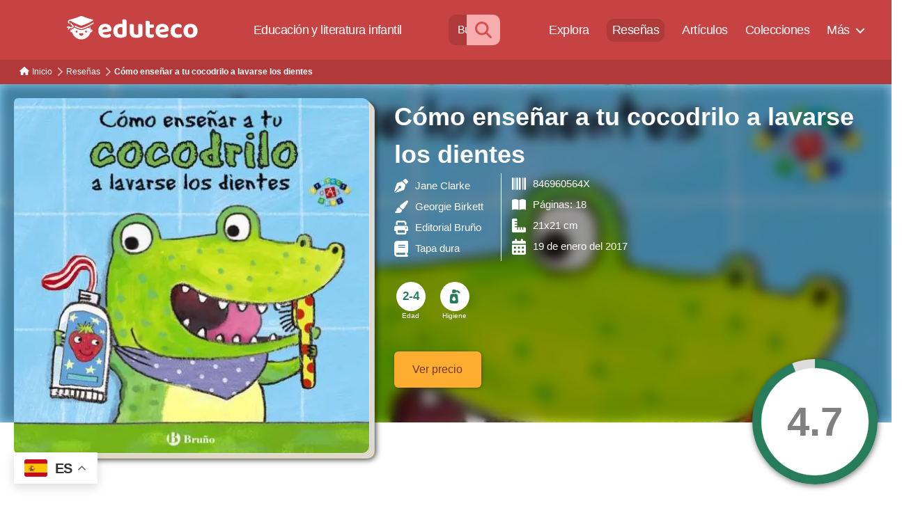

--- FILE ---
content_type: text/html; charset=UTF-8
request_url: https://www.eduteco.com/resena-libro-infantil/como-ensenar-a-tu-cocodrilo-a-lavarse-los-dientes
body_size: 70029
content:
<!DOCTYPE html>

<html class="no-js" lang="es">

	<head>

		<meta charset="UTF-8">
		<meta name="viewport" content="width=device-width, initial-scale=1.0" >

		<link rel="profile" href="https://gmpg.org/xfn/11">

		<meta name='robots' content='index, follow, max-image-preview:large, max-snippet:-1, max-video-preview:-1' />

	<!-- This site is optimized with the Yoast SEO plugin v22.8 - https://yoast.com/wordpress/plugins/seo/ -->
	<title>Cómo enseñar a tu cocodrilo a lavarse los dientes  - Eduteco</title>
	<meta name="description" content="¿Tienes un cocodrilo tan revoltoso como Coco, que no quiere lavarse los dientes? No te preocupes, Lola ha conseguido que se los lave. ¡Abre este libro y" />
	<link rel="canonical" href="https://www.eduteco.com/resena-libro-infantil/como-ensenar-a-tu-cocodrilo-a-lavarse-los-dientes" />
	<meta property="og:locale" content="es_ES" />
	<meta property="og:type" content="article" />
	<meta property="og:title" content="Cómo enseñar a tu cocodrilo a lavarse los dientes  - Eduteco" />
	<meta property="og:description" content="¿Tienes un cocodrilo tan revoltoso como Coco, que no quiere lavarse los dientes? No te preocupes, Lola ha conseguido que se los lave. ¡Abre este libro y" />
	<meta property="og:url" content="https://www.eduteco.com/resena-libro-infantil/como-ensenar-a-tu-cocodrilo-a-lavarse-los-dientes" />
	<meta property="og:site_name" content="Eduteco" />
	<meta property="article:published_time" content="2021-01-01T00:00:00+00:00" />
	<meta name="author" content="admin" />
	<meta name="twitter:card" content="summary_large_image" />
	<meta name="twitter:label1" content="Escrito por" />
	<meta name="twitter:data1" content="admin" />
	<script type="application/ld+json" class="yoast-schema-graph">{"@context":"https://schema.org","@graph":[{"@type":"Article","@id":"https://www.eduteco.com/resena-libro-infantil/como-ensenar-a-tu-cocodrilo-a-lavarse-los-dientes#article","isPartOf":{"@id":"https://www.eduteco.com/resena-libro-infantil/como-ensenar-a-tu-cocodrilo-a-lavarse-los-dientes"},"author":{"name":"admin","@id":"https://www.eduteco.com/#/schema/person/0f105b8675347d88628a40c4e384f712"},"headline":"Cómo enseñar a tu cocodrilo a lavarse los dientes","datePublished":"2021-01-01T00:00:00+00:00","dateModified":"2021-01-01T00:00:00+00:00","mainEntityOfPage":{"@id":"https://www.eduteco.com/resena-libro-infantil/como-ensenar-a-tu-cocodrilo-a-lavarse-los-dientes"},"wordCount":67,"commentCount":0,"publisher":{"@id":"https://www.eduteco.com/#organization"},"articleSection":["Libros"],"inLanguage":"es","potentialAction":[{"@type":"CommentAction","name":"Comment","target":["https://www.eduteco.com/resena-libro-infantil/como-ensenar-a-tu-cocodrilo-a-lavarse-los-dientes#respond"]}]},{"@type":"WebPage","@id":"https://www.eduteco.com/resena-libro-infantil/como-ensenar-a-tu-cocodrilo-a-lavarse-los-dientes","url":"https://www.eduteco.com/resena-libro-infantil/como-ensenar-a-tu-cocodrilo-a-lavarse-los-dientes","name":"Cómo enseñar a tu cocodrilo a lavarse los dientes - Eduteco","isPartOf":{"@id":"https://www.eduteco.com/#website"},"datePublished":"2021-01-01T00:00:00+00:00","dateModified":"2021-01-01T00:00:00+00:00","description":"¿Tienes un cocodrilo tan revoltoso como Coco, que no quiere lavarse los dientes? No te preocupes, Lola ha conseguido que se los lave. ¡Abre este libro y","inLanguage":"es","potentialAction":[{"@type":"ReadAction","target":["https://www.eduteco.com/resena-libro-infantil/como-ensenar-a-tu-cocodrilo-a-lavarse-los-dientes"]}]},{"@type":"WebSite","@id":"https://www.eduteco.com/#website","url":"https://www.eduteco.com/","name":"Eduteco","description":"Educación y literatura infantil","publisher":{"@id":"https://www.eduteco.com/#organization"},"potentialAction":[{"@type":"SearchAction","target":{"@type":"EntryPoint","urlTemplate":"https://www.eduteco.com/?s={search_term_string}"},"query-input":"required name=search_term_string"}],"inLanguage":"es"},{"@type":"Organization","@id":"https://www.eduteco.com/#organization","name":"Eduteco","url":"https://www.eduteco.com/","logo":{"@type":"ImageObject","inLanguage":"es","@id":"https://www.eduteco.com/#/schema/logo/image/","url":"https://www.eduteco.com/wp-content/uploads/eduteco-logo-1.svg","contentUrl":"https://www.eduteco.com/wp-content/uploads/eduteco-logo-1.svg","caption":"Eduteco"},"image":{"@id":"https://www.eduteco.com/#/schema/logo/image/"},"sameAs":["https://www.instagram.com/edutecolearning/"]},{"@type":"Person","@id":"https://www.eduteco.com/#/schema/person/0f105b8675347d88628a40c4e384f712","name":"admin","image":{"@type":"ImageObject","inLanguage":"es","@id":"https://www.eduteco.com/#/schema/person/image/","url":"https://secure.gravatar.com/avatar/7be9b514359f3e5b599917eae7f051e2887394aac509be6378db61ce1ebc8f57?s=96&d=mm&r=g","contentUrl":"https://secure.gravatar.com/avatar/7be9b514359f3e5b599917eae7f051e2887394aac509be6378db61ce1ebc8f57?s=96&d=mm&r=g","caption":"admin"}}]}</script>
	<!-- / Yoast SEO plugin. -->


<link rel='dns-prefetch' href='//www.google.com' />
<style id='wp-img-auto-sizes-contain-inline-css'>
img:is([sizes=auto i],[sizes^="auto," i]){contain-intrinsic-size:3000px 1500px}
/*# sourceURL=wp-img-auto-sizes-contain-inline-css */
</style>
<link rel='stylesheet' id='wpdiscuz-frontend-minimal-css-css' href='https://www.eduteco.com/wp-content/plugins/wpdiscuz/themes/default/style-minimal.css?ver=7.6.19' media='all' />
<style id='wpdiscuz-frontend-minimal-css-inline-css'>
 #wpdcom .ql-snow .ql-tooltip[data-mode="link"]::before{content:"Enter link:"}#wpdcom .ql-snow .ql-tooltip.ql-editing a.ql-action::after{content:"Save"}
/*# sourceURL=wpdiscuz-frontend-minimal-css-inline-css */
</style>
<link rel='stylesheet' id='wpdiscuz-user-content-css-css' href='https://www.eduteco.com/wp-content/plugins/wpdiscuz/assets/css/wpdiscuz-user-content.css?ver=7.6.19' media='all' />
<link rel='stylesheet' id='parent-style-css' href='https://www.eduteco.com/wp-content/themes/twentytwenty/style.css?ver=6.9' media='all' />
<link rel='stylesheet' id='twentytwenty-style-css' href='https://www.eduteco.com/wp-content/themes/twentytwenty-hijo/style.css?ver=4.0' media='all' />
<link rel='stylesheet' id='dvk-social-sharing-css' href='https://www.eduteco.com/wp-content/plugins/dvk-social-sharing/assets/css/styles.min.css?ver=1.3.4' media='all' />
<script   src="https://www.eduteco.com/wp-includes/js/jquery/jquery.min.js?ver=3.7.1" id="jquery-core-js"></script>
<script   src="https://www.eduteco.com/wp-content/themes/twentytwenty/assets/js/index.js?ver=4.0" id="twentytwenty-js-js" async></script>
<script   id="twentytwenty-js-js-after">
window.addEventListener( "load", function() {

				if ( typeof jQuery === "undefined" ) {
					return;
				}

				jQuery( document ).on( "wpformsPageChange wpformsShowConditionalsField", function() {

					if ( typeof twentytwenty === "undefined" || typeof twentytwenty.intrinsicRatioVideos === "undefined" || typeof twentytwenty.intrinsicRatioVideos.makeFit === "undefined" ) {
						return;
					}

					twentytwenty.intrinsicRatioVideos.makeFit();
				} );

				jQuery( document ).on( "wpformsRichTextEditorInit", function( e, editor ) {

					jQuery( editor.container ).find( "iframe" ).addClass( "intrinsic-ignore" );
				} );
			} );
//# sourceURL=twentytwenty-js-js-after
</script>
		<script>
			( function() {
				window.onpageshow = function( event ) {
					// Defined window.wpforms means that a form exists on a page.
					// If so and back/forward button has been clicked,
					// force reload a page to prevent the submit button state stuck.
					if ( typeof window.wpforms !== 'undefined' && event.persisted ) {
						window.location.reload();
					}
				};
			}() );
		</script>
			<script>document.documentElement.className = document.documentElement.className.replace( 'no-js', 'js' );</script>
	<style id="custom-background-css">
body.custom-background { background-color: #ffffff; }
</style>
	<!-- Google tag (gtag.js) -->
<script async src="https://www.googletagmanager.com/gtag/js?id=AW-999357970"></script>
<script>
  window.dataLayer = window.dataLayer || [];
  function gtag(){dataLayer.push(arguments);}
  gtag('js', new Date());

  gtag('config', 'AW-999357970');
</script><link rel="icon" href="https://www.eduteco.com/wp-content/uploads/cropped-favicon-2-32x32.png" sizes="32x32" />
<link rel="icon" href="https://www.eduteco.com/wp-content/uploads/cropped-favicon-2-192x192.png" sizes="192x192" />
<link rel="apple-touch-icon" href="https://www.eduteco.com/wp-content/uploads/cropped-favicon-2-180x180.png" />
<meta name="msapplication-TileImage" content="https://www.eduteco.com/wp-content/uploads/cropped-favicon-2-270x270.png" />

	</head>

	<body data-rsssl=1 class="wp-singular post-template-default single single-post postid-3101 single-format-standard custom-background wp-custom-logo wp-embed-responsive wp-theme-twentytwenty wp-child-theme-twentytwenty-hijo singular missing-post-thumbnail has-single-pagination showing-comments show-avatars footer-top-visible reduced-spacing">

		<a class="skip-link screen-reader-text" href="#site-content">Saltar al contenido</a>
		<header id="site-header" class="header-footer-group" role="banner">

			<div class="header-inner section-inner">

				<div class="header-titles-wrapper">

					
					<div class="header-titles">

						<div class="site-logo faux-heading"><a href="https://www.eduteco.com/" class="custom-logo-link" rel="home"><img src="https://www.eduteco.com/wp-content/uploads/eduteco-logo-1.svg" class="custom-logo" alt="Eduteco" decoding="async" /></a><span class="screen-reader-text">Eduteco</span></div><div class="site-description">Educación y literatura infantil</div><!-- .site-description -->
					</div><!-- .header-titles -->

					<button title="Menu" aria-label="Menu" class="toggle nav-toggle mobile-nav-toggle" data-toggle-target=".menu-modal"  data-toggle-body-class="showing-menu-modal" aria-expanded="false" data-set-focus=".close-nav-toggle">
						<span class="toggle-inner">
							<span class="toggle-icon">
								<svg class="svg-icon" aria-hidden="true" role="img" focusable="false" xmlns="http://www.w3.org/2000/svg" width="26" height="7" viewBox="0 0 26 7"><path fill-rule="evenodd" d="M332.5,45 C330.567003,45 329,43.4329966 329,41.5 C329,39.5670034 330.567003,38 332.5,38 C334.432997,38 336,39.5670034 336,41.5 C336,43.4329966 334.432997,45 332.5,45 Z M342,45 C340.067003,45 338.5,43.4329966 338.5,41.5 C338.5,39.5670034 340.067003,38 342,38 C343.932997,38 345.5,39.5670034 345.5,41.5 C345.5,43.4329966 343.932997,45 342,45 Z M351.5,45 C349.567003,45 348,43.4329966 348,41.5 C348,39.5670034 349.567003,38 351.5,38 C353.432997,38 355,39.5670034 355,41.5 C355,43.4329966 353.432997,45 351.5,45 Z" transform="translate(-329 -38)" /></svg>								<!-- <i title='menu' class='fas fa-bars'></i> -->
							</span>
							<span class="toggle-text">Menú</span>
						</span>
					</button><!-- .nav-toggle -->

				</div><!-- .header-titles-wrapper -->

				<div class="header-navigation-wrapper">

					
							<nav class="primary-menu-wrapper" aria-label="Horizontal" role="navigation">

								<ul class="primary-menu reset-list-style">

								<li id="menu-item-2000" class="menu-item menu-item-type-gs_sim menu-item-object-gs_sim menu-item-2000"><form action="https://www.eduteco.com/buscador-libros-infantiles-avanzado/" class="menu-buscar" method="get"> 
<input placeholder="Buscar libros" type="text" name="textosearch">
<button aria-label="Buscar" type="submit"><i class="fas fa-search"></i></button>
</form></li>
<li id="menu-item-1990" class="menu-item menu-item-type-post_type menu-item-object-page menu-item-1990"><a href="https://www.eduteco.com/buscador-libros-infantiles-avanzado">Explora</a></li>
<li id="menu-item-1989" class="menu-item menu-item-type-post_type menu-item-object-page menu-item-1989"><a href="https://www.eduteco.com/resena-libro-infantil">Reseñas</a></li>
<li id="menu-item-1991" class="menu-item menu-item-type-post_type menu-item-object-page menu-item-1991"><a href="https://www.eduteco.com/articulos-libros-infantiles">Artículos</a></li>
<li id="menu-item-1992" class="menu-item menu-item-type-post_type menu-item-object-page menu-item-1992"><a href="https://www.eduteco.com/colecciones-de-libros">Colecciones</a></li>
<li id="menu-item-1993" class="menu-item menu-item-type-custom menu-item-object-custom menu-item-has-children menu-item-1993"><a href="#">Más</a><span class="icon"></span>
<ul class="sub-menu">
	<li id="menu-item-1994" class="menu-item menu-item-type-post_type menu-item-object-page menu-item-1994"><a href="https://www.eduteco.com/crianza-sin-filtros">Sin filtros</a></li>
	<li id="menu-item-1995" class="menu-item menu-item-type-post_type menu-item-object-page menu-item-1995"><a href="https://www.eduteco.com/editoriales-de-libros-infantiles">Editoriales</a></li>
	<li id="menu-item-1996" class="menu-item menu-item-type-post_type menu-item-object-page menu-item-1996"><a href="https://www.eduteco.com/autores-de-libros-infantiles">Autores</a></li>
	<li id="menu-item-1997" class="menu-item menu-item-type-post_type menu-item-object-page menu-item-1997"><a href="https://www.eduteco.com/especialistas-libros-infantiles-articulos">Colaboradores</a></li>
	<li id="menu-item-1998" class="menu-item menu-item-type-post_type menu-item-object-page menu-item-1998"><a href="https://www.eduteco.com/libros-infantiles-ordenados-tematicas">Temáticas</a></li>
</ul>
</li>

								</ul>

							</nav><!-- .primary-menu-wrapper -->

						
				</div><!-- .header-navigation-wrapper -->

			</div><!-- .header-inner -->

			
		</header><!-- #site-header -->
		<script>
		/*
			$(window).scroll(function () {
				
			if(window.location.href.indexOf("libros-ordenados-por-tematica") == -1) {
				var filtros = document.getElementById('filtros-ancla');
					
					
				  if ( $(this).scrollTop() > 400 && !$('header').hasClass('open') ) {
					$('header').addClass('open');
				   } else if ( $('header').hasClass('open') && $(this).scrollTop() <= 0 ) {
					$('header').removeClass('open');
				  }	
				if ( $(this).scrollTop() > 400 && !filtros.classList.contains('filtros-down') ) {				
					filtros.classList.remove('filtros-up');
					filtros.classList.add('filtros-down');
				
				   } else if ( filtros.classList.contains('filtros-down') && $(this).scrollTop() <= 300 ) {				
					filtros.classList.remove('filtros-down');
					filtros.classList.add('filtros-up');
					//$('header').addClass('close');
				  }
			  
			}
			});
		*/
			//var $ = jQuery.noConflict();
			/*
			$(window).scroll(function () {
				
			if(window.location.href.indexOf("buscador-libros-infantiles-avanzado") == -1) {								
					
				  if ( $(this).scrollTop() > 400 && !$('header').hasClass('open') ) {
					$('header').addClass('open');
				   } else if ( $('header').hasClass('open') && $(this).scrollTop() <= 0 ) {
					$('header').removeClass('open');
				  }	
			}
			});
			*/
		</script>
		
		
<div class="menu-modal cover-modal header-footer-group" data-modal-target-string=".menu-modal">

	<div class="menu-modal-inner modal-inner">

		<div class="menu-wrapper section-inner">

			<div class="menu-top">

				<button class="toggle close-nav-toggle fill-children-current-color" data-toggle-target=".menu-modal" data-toggle-body-class="showing-menu-modal" data-set-focus=".menu-modal">
					<span class="toggle-text">Cerrar el menú</span>
					<svg class="svg-icon" aria-hidden="true" role="img" focusable="false" xmlns="http://www.w3.org/2000/svg" width="16" height="16" viewBox="0 0 16 16"><polygon fill="" fill-rule="evenodd" points="6.852 7.649 .399 1.195 1.445 .149 7.899 6.602 14.352 .149 15.399 1.195 8.945 7.649 15.399 14.102 14.352 15.149 7.899 8.695 1.445 15.149 .399 14.102" /></svg>				</button><!-- .nav-toggle -->

				
					<nav class="mobile-menu" aria-label="Móvil">

						<ul class="modal-menu reset-list-style">

						<li id="menu-item-3513" class="menu-item menu-item-type-gs_sim menu-item-object-gs_sim menu-item-3513"><form action="https://www.eduteco.com/buscador-libros-infantiles-avanzado/" class="menu-buscar" method="get"> 
<input placeholder="Buscar libros" type="text" name="textosearch">
<button aria-label="Buscar" type="submit"><i class="fas fa-search"></i></button>
</form></li>
<li id="menu-item-3967" class="menu-item menu-item-type-post_type menu-item-object-page menu-item-home menu-item-3967"><div class="ancestor-wrapper"><a href="https://www.eduteco.com/">Inicio</a></div><!-- .ancestor-wrapper --></li>
<li id="menu-item-3514" class="menu-item menu-item-type-post_type menu-item-object-page menu-item-3514"><div class="ancestor-wrapper"><a href="https://www.eduteco.com/buscador-libros-infantiles-avanzado">Explora</a></div><!-- .ancestor-wrapper --></li>
<li id="menu-item-3515" class="menu-item menu-item-type-post_type menu-item-object-page menu-item-3515"><div class="ancestor-wrapper"><a href="https://www.eduteco.com/resena-libro-infantil">Reseñas</a></div><!-- .ancestor-wrapper --></li>
<li id="menu-item-3516" class="menu-item menu-item-type-post_type menu-item-object-page menu-item-3516"><div class="ancestor-wrapper"><a href="https://www.eduteco.com/articulos-libros-infantiles">Artículos</a></div><!-- .ancestor-wrapper --></li>
<li id="menu-item-3517" class="menu-item menu-item-type-post_type menu-item-object-page menu-item-3517"><div class="ancestor-wrapper"><a href="https://www.eduteco.com/colecciones-de-libros">Colecciones</a></div><!-- .ancestor-wrapper --></li>
<li id="menu-item-3972" class="menu-item menu-item-type-post_type menu-item-object-page menu-item-3972"><div class="ancestor-wrapper"><a href="https://www.eduteco.com/crianza-sin-filtros">Sin filtros</a></div><!-- .ancestor-wrapper --></li>
<li id="menu-item-3973" class="menu-item menu-item-type-post_type menu-item-object-page menu-item-3973"><div class="ancestor-wrapper"><a href="https://www.eduteco.com/autores-de-libros-infantiles">Autores</a></div><!-- .ancestor-wrapper --></li>
<li id="menu-item-3974" class="menu-item menu-item-type-post_type menu-item-object-page menu-item-3974"><div class="ancestor-wrapper"><a href="https://www.eduteco.com/especialistas-libros-infantiles-articulos">Colaboradores</a></div><!-- .ancestor-wrapper --></li>
<li id="menu-item-3519" class="menu-item menu-item-type-post_type menu-item-object-page menu-item-3519"><div class="ancestor-wrapper"><a href="https://www.eduteco.com/libros-infantiles-ordenados-tematicas">Temáticas</a></div><!-- .ancestor-wrapper --></li>
<li id="menu-item-3975" class="menu-item menu-item-type-post_type menu-item-object-page menu-item-3975"><div class="ancestor-wrapper"><a href="https://www.eduteco.com/politica-de-cookies">Política de Cookies</a></div><!-- .ancestor-wrapper --></li>
<li id="menu-item-3976" class="menu-item menu-item-type-post_type menu-item-object-page menu-item-privacy-policy menu-item-3976"><div class="ancestor-wrapper"><a rel="privacy-policy" href="https://www.eduteco.com/politica-privacidad">Política de privacidad</a></div><!-- .ancestor-wrapper --></li>
<li id="menu-item-3977" class="menu-item menu-item-type-post_type menu-item-object-page menu-item-3977"><div class="ancestor-wrapper"><a href="https://www.eduteco.com/aviso-legal">Aviso Legal</a></div><!-- .ancestor-wrapper --></li>

						</ul>

					</nav>

					
			</div><!-- .menu-top -->

			<div class="menu-bottom">

				
			</div><!-- .menu-bottom -->

		</div><!-- .menu-wrapper -->

	</div><!-- .menu-modal-inner -->

</div><!-- .menu-modal -->

<main id="site-content">

	
<article class="post-3101 post type-post status-publish format-standard hentry category-resena-libro-infantil" id="post-3101">

	<meta http-equiv="cache-control" content="no-cache" /> <meta http-equiv="Pragma" content="no-cache" /> <meta http-equiv="Expires" content="-1">


	<div class="post-inner thin ">

		<div class="entry-content">

			<script>document.getElementById("menu-item-1989").className +=" current-menu-item";</script><div class='miga'><ol itemscope itemtype="http://schema.org/BreadcrumbList">  <li itemprop="itemListElement" itemscope
  itemtype="http://schema.org/ListItem">
  <i class='flecha-miga'></i>
  <a itemprop="item" href="https://www.eduteco.com/Inicio">
  <span itemprop="name"><i></i>Inicio</span></a>
  <span itemprop="position" content="1"></span> 
  </li>
    <li itemprop="itemListElement" itemscope
  itemtype="http://schema.org/ListItem">
  <i class='flecha-miga'></i>
  <a itemprop="item" href="https://www.eduteco.com/resena-libro-infantil">
  <span itemprop="name">Reseñas</span></a>
  <span itemprop="position" content="2"></span> 
  </li>
    <li itemprop="itemListElement" itemscope
  itemtype="http://schema.org/ListItem">
  <i class='flecha-miga'></i>
  <a itemprop="item" href="https://www.eduteco.com/resena-libro-infantil/como-ensenar-a-tu-cocodrilo-a-lavarse-los-dientes">
  <span itemprop="name">Cómo enseñar a tu cocodrilo a lavarse los dientes </span></a>
  <span itemprop="position" content="3"></span> 
  </li>
  </ol></div><div style='max-width: 100% !important; background-image: url(/wp-content/uploads/imagenes/libros/small/como-ensenar-a-tu-cocodrilo-a-lavarse-los-dientes.jpg)' class='full header multi-col largecover'><div class='front'><div class='imagen left blank nocache largecover'><div><img width=0 height=0 src='/wp-content/uploads/imagenes/libros/small/como-ensenar-a-tu-cocodrilo-a-lavarse-los-dientes.jpg' ' alt='reseña del libro Cómo enseñar a tu cocodrilo a lavarse los dientes '></div></div><div class='detalle haschild blank'><div class='info'><span>Cómo enseñar a tu cocodrilo a lavarse los dientes </span><div class='info-detalle'><div><div class='artista'><i class='fas icono-fondo' style='-webkit-mask-image: url(https://www.eduteco.com/wp-content/themes/twentytwenty-hijo/iconos/pen-nib-solid.svg)'></i><a href='/autores-de-libros-infantiles/jane-clarke'>Jane Clarke</a></div><div class='artista'><i class='fas icono-fondo' style='-webkit-mask-image: url(https://www.eduteco.com/wp-content/themes/twentytwenty-hijo/iconos/paint-brush-solid.svg)'></i><a href='/autores-de-libros-infantiles/georgie-birkett'>Georgie Birkett</a></div><div><i title='Editorial' class='fas icono-fondo' style='-webkit-mask-image: url(https://www.eduteco.com/wp-content/themes/twentytwenty-hijo/iconos/print-solid.svg)'></i><a href='/editoriales-de-libros-infantiles/editorial-bruno' aria-label='Editorial'>Editorial Bruño</a></div><div><i title='Material del libro' class='fas icono-fondo' style='-webkit-mask-image: url(https://www.eduteco.com/wp-content/themes/twentytwenty-hijo/iconos/book-solid.svg)'></i><span><a aria-label='Material del libro' href='https://www.eduteco.com/libros-infantiles-ordenados-tematicas/los-diferentes-materiales-de-libros/'>Tapa dura</a></span></div></div><div><div><i title='isbn' class='fas icono-fondo' style='-webkit-mask-image: url(https://www.eduteco.com/wp-content/themes/twentytwenty-hijo/iconos/barcode-solid.svg)'></i><span>846960564X</span></div><div><i title='Páginas' class='fas icono-fondo' style='-webkit-mask-image: url(https://www.eduteco.com/wp-content/themes/twentytwenty-hijo/iconos/book-open-solid.svg)'></i><span>Páginas: 18</span></div><div><i title='Dimensiones' class='fas icono-fondo' style='-webkit-mask-image: url(https://www.eduteco.com/wp-content/themes/twentytwenty-hijo/iconos/ruler-combined-solid.svg)'></i><span>21x21 cm</span></div><div><i title='Fecha de publicación' class='fas icono-fondo' style='-webkit-mask-image: url(https://www.eduteco.com/wp-content/themes/twentytwenty-hijo/iconos/calendar-days-solid.svg)'></i><span>19 de enero del 2017</span></div></div></div></div><div class='iconos circulo'><div><i title='Edad 2-4' class='text'><span>2-4</span><div class='icono-fondo'></div></i><span>Edad</span></div><div><a aria-label='<span>Higiene</span>' href='/libros-infantiles-ordenados-tematicas/cuentos-para-ensenar-buenas-practicas-de-higiene/'><i><div class='fas' style='-webkit-mask-image: url(https://www.eduteco.com/wp-content/themes/twentytwenty-hijo/iconos/pump-soap-solid.svg)'></div><div class='icono-fondo'></div></i></a><span>Higiene</span></div></div><div class='botones'><a class='boton comprar' href='https://www.amazon.es/dp/846960564X?&linkCode=ll1&tag=eduteco08-21' target='_blank'>Ver precio</a></div></div><div class='valoraciones right'><div><span>Valoración de la comunidad</span><div id='valoracioncomunidad' class='animation-class pie libro616'>4.7<a aria-label='Valorar' class='valorarlink' href='#wpdcom'></a></div></div><style type='text/css'>.pie.libro616 {background: radial-gradient(white 60%, transparent 61%), conic-gradient(var(--color-02) 0% 94%, #DDD 94.2% 0%)!important;}</style></div></div><div class='back'></div></div>


				<div class='principal'><div class='contenido'><div class='descripcion noreview'><h1>Resumen</h1><p>


				¿Tienes un cocodrilo tan revoltoso como Coco, que no quiere lavarse los dientes? No te preocupes, Lola ha conseguido que se los lave. ¡Abre este libro y descubre cómo!
				
				</p>


				<p class='no-analizado'><i class='fas fa-info-circle'></i> Este material aún no ha sido analizado. ¡Ayuda a la comunidad escribiendo tu propia reseña en los <a href='#wpdcom'>comentarios</a> o <a href='contacto'>contáctanos</a> si deseas convertirte en el reseñador principal!</p><a class='boton comprar' href='https://www.amazon.es/dp/846960564X?&linkCode=ll1&tag=eduteco08-21' target='_blank'>Ver precio</a><div class='widget dimensiones movil'><div class='bloque-top titulo'><div><h2>Dimensiones</h2></div><div class='linea'></div></div><div class='widget-contenido'><img width=0 height=0 class='special' src='/wp-content/uploads/imagenes/referencia-mano-navidad.png' /><img width=0 height=0 src='/wp-content/uploads/imagenes/libros/dimensiones/dimensiones-libro-como-ensenar-a-tu-cocodrilo-a-lavarse-los-dientes-medidas.png' alt='Comparación del tamaño de el libro Cómo enseñar a tu cocodrilo a lavarse los dientes  respecto a una persona. Este mide 21 centímetros de ancho por 21 centímetros de alto' /></div><span>Medidas de 'Cómo enseñar a tu cocodrilo a lavarse los dientes '</span></div>	<!-- Social Sharing by Danny - v1.3.4 - https://wordpress.org/plugins/dvk-social-sharing/ -->
	<p class="dvk-social-sharing ss-icon-size-32">
        			<span class="ss-ask">Comparte esta publicación:</span>
		
        <a rel="external nofollow" class="ss-twitter" href="https://twitter.com/intent/tweet/?text=C%C3%B3mo+ense%C3%B1ar+a+tu+cocodrilo+a+lavarse+los+dientes&url=https%3A%2F%2Fwww.eduteco.com%2Fresena-libro-infantil%2Fcomo-ensenar-a-tu-cocodrilo-a-lavarse-los-dientes" target="_blank">
					<span class="ss-icon ss-icon-twitter"></span>
					<span class="ss-text">en Twitter</span>
					</a> <a rel="external nofollow" class="ss-facebook" href="https://www.facebook.com/sharer/sharer.php?s=100&p[url]=https%3A%2F%2Fwww.eduteco.com%2Fresena-libro-infantil%2Fcomo-ensenar-a-tu-cocodrilo-a-lavarse-los-dientes&p[title]=C%C3%B3mo+ense%C3%B1ar+a+tu+cocodrilo+a+lavarse+los+dientes" target="_blank" >
						<span class="ss-icon ss-icon-facebook"></span>
						<span class="ss-text">en Facebook</span>
					</a> <a rel="external nofollow" class="ss-linkedin" href="https://www.linkedin.com/shareArticle?mini=true&url=https%3A%2F%2Fwww.eduteco.com%2Fresena-libro-infantil%2Fcomo-ensenar-a-tu-cocodrilo-a-lavarse-los-dientes&title=C%C3%B3mo+ense%C3%B1ar+a+tu+cocodrilo+a+lavarse+los+dientes" target="_blank" >
                    <span class="ss-icon ss-icon-linkedin"></span>
                    <span class="ss-text">en LinkedIn</span>
                    </a>     </p>
    <!-- / Social Sharing By Danny -->
       <div class="wpdiscuz_top_clearing"></div>
    <div id='comments' class='comments-area'><div id='respond' style='width: 0;height: 0;clear: both;margin: 0;padding: 0;'></div><div id='wpd-post-rating' class='wpd-not-rated'>
            <div class='wpd-rating-wrap'>
            <div class='wpd-rating-left'></div>
            <div class='wpd-rating-data'>
                <div class='wpd-rating-value'>
                    <span class='wpdrv'>4.7</span>
                    <span class='wpdrc'>45</span>
                    <span class='wpdrt'>votos</span></div>
                <div class='wpd-rating-title'>Calificación</div>
                <div class='wpd-rating-stars'><svg xmlns='https://www.w3.org/2000/svg' viewBox='0 0 24 24'><path d='M0 0h24v24H0z' fill='none'/><path class='wpd-star wpd-active' d='M12 17.27L18.18 21l-1.64-7.03L22 9.24l-7.19-.61L12 2 9.19 8.63 2 9.24l5.46 4.73L5.82 21z'/><path d='M0 0h24v24H0z' fill='none'/></svg><svg xmlns='https://www.w3.org/2000/svg' viewBox='0 0 24 24'><path d='M0 0h24v24H0z' fill='none'/><path class='wpd-star wpd-active' d='M12 17.27L18.18 21l-1.64-7.03L22 9.24l-7.19-.61L12 2 9.19 8.63 2 9.24l5.46 4.73L5.82 21z'/><path d='M0 0h24v24H0z' fill='none'/></svg><svg xmlns='https://www.w3.org/2000/svg' viewBox='0 0 24 24'><path d='M0 0h24v24H0z' fill='none'/><path class='wpd-star wpd-active' d='M12 17.27L18.18 21l-1.64-7.03L22 9.24l-7.19-.61L12 2 9.19 8.63 2 9.24l5.46 4.73L5.82 21z'/><path d='M0 0h24v24H0z' fill='none'/></svg><svg xmlns='https://www.w3.org/2000/svg' viewBox='0 0 24 24'><path d='M0 0h24v24H0z' fill='none'/><path class='wpd-star wpd-active' d='M12 17.27L18.18 21l-1.64-7.03L22 9.24l-7.19-.61L12 2 9.19 8.63 2 9.24l5.46 4.73L5.82 21z'/><path d='M0 0h24v24H0z' fill='none'/></svg><svg xmlns='https://www.w3.org/2000/svg' xmlns:xlink='https://www.w3.org/1999/xlink' viewBox='0 0 24 24'><defs><path id='a' d='M0 0h24v24H0V0z'/></defs><clipPath id='b'><use xlink:href='#a' overflow='visible'/></clipPath><path class='wpd-star wpd-active' clip-path='url(#b)' d='M22 9.24l-7.19-.62L12 2 9.19 8.63 2 9.24l5.46 4.73L5.82 21 12 17.27 18.18 21l-1.63-7.03L22 9.24zM12 15.4V6.1l1.71 4.04 4.38.38-3.32 2.88 1 4.28L12 15.4z'/></svg></div><div class='wpd-rate-starts'><svg xmlns='https://www.w3.org/2000/svg' viewBox='0 0 24 24'><path d='M0 0h24v24H0z' fill='none'/><path class='wpd-star' d='M12 17.27L18.18 21l-1.64-7.03L22 9.24l-7.19-.61L12 2 9.19 8.63 2 9.24l5.46 4.73L5.82 21z'/><path d='M0 0h24v24H0z' fill='none'/></svg><svg xmlns='https://www.w3.org/2000/svg' viewBox='0 0 24 24'><path d='M0 0h24v24H0z' fill='none'/><path class='wpd-star' d='M12 17.27L18.18 21l-1.64-7.03L22 9.24l-7.19-.61L12 2 9.19 8.63 2 9.24l5.46 4.73L5.82 21z'/><path d='M0 0h24v24H0z' fill='none'/></svg><svg xmlns='https://www.w3.org/2000/svg' viewBox='0 0 24 24'><path d='M0 0h24v24H0z' fill='none'/><path class='wpd-star' d='M12 17.27L18.18 21l-1.64-7.03L22 9.24l-7.19-.61L12 2 9.19 8.63 2 9.24l5.46 4.73L5.82 21z'/><path d='M0 0h24v24H0z' fill='none'/></svg><svg xmlns='https://www.w3.org/2000/svg' viewBox='0 0 24 24'><path d='M0 0h24v24H0z' fill='none'/><path class='wpd-star' d='M12 17.27L18.18 21l-1.64-7.03L22 9.24l-7.19-.61L12 2 9.19 8.63 2 9.24l5.46 4.73L5.82 21z'/><path d='M0 0h24v24H0z' fill='none'/></svg><svg xmlns='https://www.w3.org/2000/svg' viewBox='0 0 24 24'><path d='M0 0h24v24H0z' fill='none'/><path class='wpd-star' d='M12 17.27L18.18 21l-1.64-7.03L22 9.24l-7.19-.61L12 2 9.19 8.63 2 9.24l5.46 4.73L5.82 21z'/><path d='M0 0h24v24H0z' fill='none'/></svg></div></div>
            <div class='wpd-rating-right'></div></div></div>    <div id="wpdcom" class="wpdiscuz_unauth wpd-minimal wpd-layout-1 wpd-comments-open">
                    <div class="wc_social_plugin_wrapper">
                            </div>
            <div class="wpd-form-wrap">
                <div class="wpd-form-head">
                                            <div class="wpd-sbs-toggle">
                            <i class="far fa-envelope"></i> <span
                                    class="wpd-sbs-title">Suscríbete</span>
                            <i class="fas fa-caret-down"></i>
                        </div>
                                            <div class="wpd-auth">
                                                <div class="wpd-login">
                                                    </div>
                    </div>
                </div>
                                                    <div class="wpdiscuz-subscribe-bar wpdiscuz-hidden">
                                                    <form action="https://www.eduteco.com/wp-admin/admin-ajax.php?action=wpdAddSubscription"
                                  method="post" id="wpdiscuz-subscribe-form">
                                <div class="wpdiscuz-subscribe-form-intro">Notificarme de </div>
                                <div class="wpdiscuz-subscribe-form-option"
                                     style="width:40%;">
                                    <select class="wpdiscuz_select" name="wpdiscuzSubscriptionType">
                                                                                    <option value="post">nuevos comentarios</option>
                                                                                                                                <option value="all_comment" >nuevas respuestas a mis comentarios</option>
                                                                                </select>
                                </div>
                                                                    <div class="wpdiscuz-item wpdiscuz-subscribe-form-email">
                                        <input class="email" type="email" name="wpdiscuzSubscriptionEmail"
                                               required="required" value=""
                                               placeholder="Email"/>
                                    </div>
                                                                    <div class="wpdiscuz-subscribe-form-button">
                                    <input id="wpdiscuz_subscription_button" class="wpd-prim-button wpd_not_clicked"
                                           type="submit"
                                           value="›"
                                           name="wpdiscuz_subscription_button"/>
                                </div>
                                <input type="hidden" id="wpdiscuz_subscribe_form_nonce" name="wpdiscuz_subscribe_form_nonce" value="c277c4e172" /><input type="hidden" name="_wp_http_referer" value="/resena-libro-infantil/como-ensenar-a-tu-cocodrilo-a-lavarse-los-dientes" />                <div class="wpd-field-captcha wpdiscuz-item">
                    <div class="wpdiscuz-recaptcha" id='wpdiscuz-recaptcha-subscribe-form'></div>
                    <input id='wpdiscuz-recaptcha-field-subscribe-form' type='hidden'
                           name='wpdiscuz_recaptcha_subscribe_form' value="" required="required" aria-required='true'
                           class="wpdiscuz_reset"/>
                    <div class="clearfix"></div>
                </div>
                                            </form>
                                                </div>
                            <div class="wpd-form wpd-form-wrapper wpd-main-form-wrapper" id='wpd-main-form-wrapper-0_0'>
                                        <form  method="post" enctype="multipart/form-data" data-uploading="false" class="wpd_comm_form wpd_main_comm_form"                >
                                        <div class="wpd-field-comment">
                        <div class="wpdiscuz-item wc-field-textarea">
                            <div class="wpdiscuz-textarea-wrap wpd-txt">
                                                                                                        <div class="wpd-avatar">
                                        <img alt='guest' src='https://secure.gravatar.com/avatar/f681d5b25ea32d13e4f8e48cf66cdc7b954754af243e821469773e6305f4cea8?s=56&#038;d=mm&#038;r=g' srcset='https://secure.gravatar.com/avatar/f681d5b25ea32d13e4f8e48cf66cdc7b954754af243e821469773e6305f4cea8?s=112&#038;d=mm&#038;r=g 2x' class='avatar avatar-56 photo' height='56' width='56' />                                    </div>
                                                <div class="wpd-textarea-wrap">
                <div id="wpd-editor-char-counter-0_0"
                     class="wpd-editor-char-counter"></div>
                <label style="display: none;" for="wc-textarea-0_0">Label</label>
                <textarea
                        id="wc-textarea-0_0"   placeholder="¡Sé el primero en comentar!"
                        aria-label="¡Sé el primero en comentar!" name="wc_comment"
                        class="wc_comment wpd-field"></textarea>
            </div>
            <div class="wpd-editor-buttons-right">
                            </div>
                                        </div>
                        </div>
                    </div>
                    <div class="wpd-form-foot" style='display:none;'>
                        <div class="wpdiscuz-textarea-foot">
                                                        <div class="wpdiscuz-button-actions"></div>
                        </div>
                                <div class="wpd-form-row">
                    <div class="wpd-form-col-left">
                        <div class="wpdiscuz-item wc_name-wrapper wpd-has-icon">
                                    <div class="wpd-field-icon"><i
                                class="fas fa-user"></i>
                    </div>
                                    <input id="wc_name-0_0" value="" required='required' aria-required='true'                       class="wc_name wpd-field" type="text"
                       name="wc_name"
                       placeholder="Nombre*"
                       maxlength="50" pattern='.{3,50}'                       title="">
                <label for="wc_name-0_0"
                       class="wpdlb">Nombre*</label>
                            </div>
                        <div class="wpdiscuz-item wc_email-wrapper wpd-has-icon">
                                    <div class="wpd-field-icon"><i
                                class="fas fa-at"></i>
                    </div>
                                    <input id="wc_email-0_0" value="" required='required' aria-required='true'                       class="wc_email wpd-field" type="email"
                       name="wc_email"
                       placeholder="Email*"/>
                <label for="wc_email-0_0"
                       class="wpdlb">Email*</label>
                            </div>
                            <div class="wpdiscuz-item wc_website-wrapper wpd-has-icon">
                                            <div class="wpd-field-icon"><i
                                    class="fas fa-link"></i>
                        </div>
                                        <input id="wc_website-0_0" value=""
                           class="wc_website wpd-field" type="text"
                           name="wc_website"
                           placeholder="Web"/>
                    <label for="wc_website-0_0"
                           class="wpdlb">Web</label>
                                    </div>
                        </div>
                <div class="wpd-form-col-right">
                        <div class="wpd-field-captcha wpdiscuz-item">
                <div class="wpdiscuz-recaptcha" id='wpdiscuz-recaptcha-0_0'></div>
                <input id='wpdiscuz-recaptcha-field-0_0' type='hidden' name='wc_captcha'
                       value="" required="required" aria-required='true' class="wpdiscuz_reset"/>
                <div class="clearfix"></div>
            </div>
                    <div class="wc-field-submit">
                                                                                    <label class="wpd_label"
                               wpd-tooltip="Notifícame de nuevas respuestas a este comentario">
                            <input id="wc_notification_new_comment-0_0"
                                   class="wc_notification_new_comment-0_0 wpd_label__checkbox"
                                   value="comment" type="checkbox"
                                   name="wpdiscuz_notification_type" />
                            <span class="wpd_label__text">
                                <span class="wpd_label__check">
                                    <i class="fas fa-bell wpdicon wpdicon-on"></i>
                                    <i class="fas fa-bell-slash wpdicon wpdicon-off"></i>
                                </span>
                            </span>
                        </label>
                                                                <input id="wpd-field-submit-0_0"
                   class="wc_comm_submit wpd_not_clicked wpd-prim-button" type="submit"
                   name="submit" value="Publicar comentario"
                   aria-label="Publicar comentario"/>
        </div>
                </div>
                    <div class="clearfix"></div>
        </div>
                            </div>
                                        <input type="hidden" class="wpdiscuz_unique_id" value="0_0"
                           name="wpdiscuz_unique_id">
                                    </form>
                        </div>
                <div id="wpdiscuz_hidden_secondary_form" style="display: none;">
                    <div class="wpd-form wpd-form-wrapper wpd-secondary-form-wrapper" id='wpd-secondary-form-wrapper-wpdiscuzuniqueid' style='display: none;'>
                            <div class="wpd-secondary-forms-social-content"></div>
                <div class="clearfix"></div>
                                        <form  method="post" enctype="multipart/form-data" data-uploading="false" class="wpd_comm_form wpd-secondary-form-wrapper"                >
                                        <div class="wpd-field-comment">
                        <div class="wpdiscuz-item wc-field-textarea">
                            <div class="wpdiscuz-textarea-wrap wpd-txt">
                                                                                                        <div class="wpd-avatar">
                                        <img alt='guest' src='https://secure.gravatar.com/avatar/f392c1012548b60f8901da82bdf36f0501c2481db94af62bdd68ba8608873d9a?s=56&#038;d=mm&#038;r=g' srcset='https://secure.gravatar.com/avatar/f392c1012548b60f8901da82bdf36f0501c2481db94af62bdd68ba8608873d9a?s=112&#038;d=mm&#038;r=g 2x' class='avatar avatar-56 photo' height='56' width='56' />                                    </div>
                                                <div class="wpd-textarea-wrap">
                <div id="wpd-editor-char-counter-wpdiscuzuniqueid"
                     class="wpd-editor-char-counter"></div>
                <label style="display: none;" for="wc-textarea-wpdiscuzuniqueid">Label</label>
                <textarea
                        id="wc-textarea-wpdiscuzuniqueid"   placeholder="Unirse a la discusión"
                        aria-label="Unirse a la discusión" name="wc_comment"
                        class="wc_comment wpd-field"></textarea>
            </div>
            <div class="wpd-editor-buttons-right">
                            </div>
                                        </div>
                        </div>
                    </div>
                    <div class="wpd-form-foot" style='display:none;'>
                        <div class="wpdiscuz-textarea-foot">
                                                        <div class="wpdiscuz-button-actions"></div>
                        </div>
                                <div class="wpd-form-row">
                    <div class="wpd-form-col-left">
                        <div class="wpdiscuz-item wc_name-wrapper wpd-has-icon">
                                    <div class="wpd-field-icon"><i
                                class="fas fa-user"></i>
                    </div>
                                    <input id="wc_name-wpdiscuzuniqueid" value="" required='required' aria-required='true'                       class="wc_name wpd-field" type="text"
                       name="wc_name"
                       placeholder="Nombre*"
                       maxlength="50" pattern='.{3,50}'                       title="">
                <label for="wc_name-wpdiscuzuniqueid"
                       class="wpdlb">Nombre*</label>
                            </div>
                        <div class="wpdiscuz-item wc_email-wrapper wpd-has-icon">
                                    <div class="wpd-field-icon"><i
                                class="fas fa-at"></i>
                    </div>
                                    <input id="wc_email-wpdiscuzuniqueid" value="" required='required' aria-required='true'                       class="wc_email wpd-field" type="email"
                       name="wc_email"
                       placeholder="Email*"/>
                <label for="wc_email-wpdiscuzuniqueid"
                       class="wpdlb">Email*</label>
                            </div>
                            <div class="wpdiscuz-item wc_website-wrapper wpd-has-icon">
                                            <div class="wpd-field-icon"><i
                                    class="fas fa-link"></i>
                        </div>
                                        <input id="wc_website-wpdiscuzuniqueid" value=""
                           class="wc_website wpd-field" type="text"
                           name="wc_website"
                           placeholder="Web"/>
                    <label for="wc_website-wpdiscuzuniqueid"
                           class="wpdlb">Web</label>
                                    </div>
                        </div>
                <div class="wpd-form-col-right">
                        <div class="wpd-field-captcha wpdiscuz-item">
                <div class="wpdiscuz-recaptcha" id='wpdiscuz-recaptcha-wpdiscuzuniqueid'></div>
                <input id='wpdiscuz-recaptcha-field-wpdiscuzuniqueid' type='hidden' name='wc_captcha'
                       value="" required="required" aria-required='true' class="wpdiscuz_reset"/>
                <div class="clearfix"></div>
            </div>
                    <div class="wc-field-submit">
                                                                                    <label class="wpd_label"
                               wpd-tooltip="Notifícame de nuevas respuestas a este comentario">
                            <input id="wc_notification_new_comment-wpdiscuzuniqueid"
                                   class="wc_notification_new_comment-wpdiscuzuniqueid wpd_label__checkbox"
                                   value="comment" type="checkbox"
                                   name="wpdiscuz_notification_type" />
                            <span class="wpd_label__text">
                                <span class="wpd_label__check">
                                    <i class="fas fa-bell wpdicon wpdicon-on"></i>
                                    <i class="fas fa-bell-slash wpdicon wpdicon-off"></i>
                                </span>
                            </span>
                        </label>
                                                                <input id="wpd-field-submit-wpdiscuzuniqueid"
                   class="wc_comm_submit wpd_not_clicked wpd-prim-button" type="submit"
                   name="submit" value="Publicar comentario"
                   aria-label="Publicar comentario"/>
        </div>
                </div>
                    <div class="clearfix"></div>
        </div>
                            </div>
                                        <input type="hidden" class="wpdiscuz_unique_id" value="wpdiscuzuniqueid"
                           name="wpdiscuz_unique_id">
                                    </form>
                        </div>
                </div>
                    </div>
                        <div id="wpd-threads" class="wpd-thread-wrapper">
                <div class="wpd-thread-head">
                    <div class="wpd-thread-info "
                         data-comments-count="0">
                        <span class='wpdtc' title='0'>0</span> Comentarios                    </div>
                                        <div class="wpd-space"></div>
                    <div class="wpd-thread-filter">
                                                    <div class="wpd-filter wpdf-reacted wpd_not_clicked"
                                 wpd-tooltip="Comentario con más reacciones">
                                <i class="fas fa-bolt"></i></div>
                                                        <div class="wpd-filter wpdf-hottest wpd_not_clicked"
                                 wpd-tooltip="Hilo de comentarios más activo">
                                <i class="fas fa-fire"></i></div>
                                                </div>
                </div>
                <div class="wpd-comment-info-bar">
                    <div class="wpd-current-view"><i
                                class="fas fa-quote-left"></i> Respuestas incrustadas                    </div>
                    <div class="wpd-filter-view-all">Ver todos los comentarios</div>
                </div>
                                <div class="wpd-thread-list">
                                        <div class="wpdiscuz-comment-pagination">
                                            </div>
                </div>
            </div>
                </div>
        </div>
    <div id="wpdiscuz-loading-bar"
         class="wpdiscuz-loading-bar-unauth"></div>
    <div id="wpdiscuz-comment-message"
         class="wpdiscuz-comment-message-unauth"></div>
    </div></div><div class='lateral'><!--<script src="/wp-content/themes/twentytwenty-hijo/metodos.js"></script>-->
 <script>
 /*
    function resolveAfter2Seconds(x) {
      return new Promise(resolve => {
        setTimeout(() => {
          resolve(x);
        }, 10);
      });
    }*/
    async function checkAlturaPrincipal() {
	//console.log("checkAlturaPrincipal");
    var panelprincipal = document.getElementsByClassName("contenido")[0];
	/*
    console.log("contenido");
    console.log(panelprincipal); 
    console.log(panelprincipal.clientHeight); 
    console.log("lateral");
	*/
    var panellateral = document.getElementsByClassName("lateral")[0];
	/*
    console.log(panellateral); 
    console.log(panellateral.clientHeight);  
	 */
    //var x = await resolveAfter2Seconds(10);
    setTimeout(() => {cargarMasWidgets(panelprincipal.clientHeight,panellateral.clientHeight,panellateral)}, 250);
//	cargarMasWidgets(panelprincipal.clientHeight,panellateral.clientHeight,panellateral);
    /*
    console.log("contenido:"+panelprincipal.clientHeight);
    console.log("lateral:"+panellateral.clientHeight); 
	*/
   // cargarMasWidgets(panelprincipal.clientHeight,panellateral.clientHeight,panellateral);
    }
    
function drawError2() {
    var container = document.getElementById('widget_prodedural');
    container.innerHTML = 'Bummer: there was an error!';
    }


function drawOutput2(responseText) {
   // console.log("que pasa aquí?");
    var container = document.getElementById('widget_prodedural');

    container.innerHTML =""+ responseText;
    
    var lateral = document.getElementsByClassName('lateral')[0];
   /*console.log(lateral);*/
    lateral.style.height = 'inherit';
    
}

    function getRequest2(url, success, error,principal,lateral) {
    parametres="principal="+principal+"&lateral="+lateral;
    var req = false;
    try{
        // most browsers
        req = new XMLHttpRequest();
    } catch (e){
        // IE
        try{
            req = new ActiveXObject("Msxml2.XMLHTTP");
        } catch(e) {
            // try an older version
            try{
                req = new ActiveXObject("Microsoft.XMLHTTP");
            } catch(e) {
                return false;
            }
        }
    }
    if (!req) return false;
    if (typeof success != 'function') success = function () {};
    if (typeof error!= 'function') error = function () {};
    
    
    req.onreadystatechange = function(){
        if(req.readyState == 4) {
            return req.status === 200 ? 
                success(req.responseText) : error(req.status);
        }
    }
    req.open("POST", url, true);
    req.setRequestHeader('Content-type', 'application/x-www-form-urlencoded');
   /*console.log(parametres);*/
    req.send(parametres);
    return req;
}
    
    function cargarMasWidgets(principal,lateral,panellateral)
    {
    const URLPHP= '/wp-content/themes/twentytwenty-hijo/metodos/widgets/widget_prodedural.php';
    getRequest2(
       URLPHP, // URL for the PHP file
       drawOutput2,  // handle successful request
       drawError2,    // handle error
       principal,
       lateral
    );
    }
    checkAlturaPrincipal();
  </script>
 
  <div class='widget dimensiones'><div class='bloque-top titulo'><div><h2>Dimensiones</h2></div><div class='linea'></div></div><div class='widget-contenido'><img width=0 height=0 src='/wp-content/uploads/imagenes/libros/dimensiones/dimensiones-libro-como-ensenar-a-tu-cocodrilo-a-lavarse-los-dientes-medidas.png' alt='Comparación del tamaño de el libro Cómo enseñar a tu cocodrilo a lavarse los dientes  respecto a una persona. Este mide 21 centímetros de ancho por 21 centímetros de alto' /></div><span>Medidas de 'Cómo enseñar a tu cocodrilo a lavarse los dientes '</span></div><div class='widget widget-colecciones'></div>    <div id="widget_prodedural"></div>
    </div><div class='pie'><div class='mas distjunto pospie'><div class='bloque-top titulo'><div><h2>Libros similares</h2></div><div class='linea'></div></div><div><a href='/resena-libro-infantil/dentro-de-nuestra-mama'><div><img width=0 height=0 src='/wp-content/uploads/imagenes/libros/small/dentro-de-nuestra-mama.jpg'/ alt='libro Dentro de nuestra mamá Misma editorial'></div><span>Dentro de nuestra mamá</span><span>Misma editorial</span></a></div><div><a href='/resena-libro-infantil/el-dedo-en-la-nariz'><div><img width=0 height=0 src='/wp-content/uploads/imagenes/libros/small/el-dedo-en-la-nariz.jpg'/ alt='libro El dedo en la nariz Higiene'></div><span>El dedo en la nariz</span><span>Higiene</span></a></div></div></div></div>

		</div><!-- .entry-content -->

	</div><!-- .post-inner -->

	<div class="section-inner">
		
	</div><!-- .section-inner -->

	
	<nav class="pagination-single section-inner" aria-label="Entrada">

		<hr class="styled-separator is-style-wide" aria-hidden="true" />

		<div class="pagination-single-inner">

			
				<a class="previous-post" href="https://www.eduteco.com/autores-de-libros-infantiles/georgie-birkett">
					<span class="arrow" aria-hidden="true">&larr;</span>
					<span class="title"><span class="title-inner">Georgie Birkett</span></span>
				</a>

				
				<a class="next-post" href="https://www.eduteco.com/resena-libro-infantil/mi-amor">
					<span class="arrow" aria-hidden="true">&rarr;</span>
						<span class="title"><span class="title-inner">Mi amor</span></span>
				</a>
				
		</div><!-- .pagination-single-inner -->

		<hr class="styled-separator is-style-wide" aria-hidden="true" />

	</nav><!-- .pagination-single -->

	
		<div class="comments-wrapper section-inner">

			
		</div><!-- .comments-wrapper -->

		
</article><!-- .post -->

</main><!-- #site-content -->


	<div class="footer-nav-widgets-wrapper header-footer-group">

		<div class="footer-inner section-inner">

							<div class="footer-top has-footer-menu">
					
						<nav aria-label="Pie de página" class="footer-menu-wrapper">

							<ul class="footer-menu reset-list-style">
								<li id="menu-item-1123" class="menu-item menu-item-type-post_type menu-item-object-page menu-item-home menu-item-1123"><a href="https://www.eduteco.com/">Inicio</a></li>
<li id="menu-item-1060" class="menu-item menu-item-type-post_type menu-item-object-page menu-item-1060"><a href="https://www.eduteco.com/buscador-libros-infantiles-avanzado">Explora</a></li>
<li id="menu-item-1056" class="menu-item menu-item-type-post_type menu-item-object-page menu-item-1056"><a href="https://www.eduteco.com/resena-libro-infantil">Reseñas</a></li>
<li id="menu-item-1058" class="menu-item menu-item-type-post_type menu-item-object-page menu-item-1058"><a href="https://www.eduteco.com/articulos-libros-infantiles">Artículos</a></li>
<li id="menu-item-1061" class="menu-item menu-item-type-post_type menu-item-object-page menu-item-1061"><a href="https://www.eduteco.com/colecciones-de-libros">Colecciones</a></li>
<li id="menu-item-1552" class="menu-item menu-item-type-post_type menu-item-object-page menu-item-1552"><a href="https://www.eduteco.com/crianza-sin-filtros">Sin filtros</a></li>
<li id="menu-item-1059" class="menu-item menu-item-type-post_type menu-item-object-page menu-item-1059"><a href="https://www.eduteco.com/autores-de-libros-infantiles">Autores</a></li>
<li id="menu-item-1057" class="menu-item menu-item-type-post_type menu-item-object-page menu-item-1057"><a href="https://www.eduteco.com/especialistas-libros-infantiles-articulos">Colaboradores</a></li>
<li id="menu-item-1441" class="menu-item menu-item-type-post_type menu-item-object-page menu-item-1441"><a href="https://www.eduteco.com/libros-infantiles-ordenados-tematicas">Temáticas</a></li>
<li id="menu-item-1145" class="menu-item menu-item-type-post_type menu-item-object-page menu-item-1145"><a href="https://www.eduteco.com/politica-de-cookies">Política de Cookies</a></li>
<li id="menu-item-1055" class="menu-item menu-item-type-post_type menu-item-object-page menu-item-privacy-policy menu-item-1055"><a rel="privacy-policy" href="https://www.eduteco.com/politica-privacidad">Política de privacidad</a></li>
<li id="menu-item-1146" class="menu-item menu-item-type-post_type menu-item-object-page menu-item-1146"><a href="https://www.eduteco.com/aviso-legal">Aviso Legal</a></li>
<li id="menu-item-4320" class="menu-item menu-item-type-post_type menu-item-object-page menu-item-4320"><a href="https://www.eduteco.com/contacto">Contacto</a></li>
							</ul>

						</nav><!-- .site-nav -->

														</div><!-- .footer-top -->

			
			
		</div><!-- .footer-inner -->

	</div><!-- .footer-nav-widgets-wrapper -->

	
			<footer id="site-footer" role="contentinfo" class="header-footer-group">

				<div class="section-inner">

					<div class="footer-credits">

						<p class="footer-copyright">&copy;
							2026							<a href="https://www.eduteco.com/">Eduteco</a>
						</p><!-- .footer-copyright -->

						<p class="powered-by-wordpress">
							<a href="https://es.wordpress.org/">
								Funciona con WordPress							</a>
						</p><!-- .powered-by-wordpress -->

					</div><!-- .footer-credits -->

					<a class="to-the-top" href="#site-content">
						<span class="to-the-top-long">
							Ir arriba <span class="arrow" aria-hidden="true">&uarr;</span>						</span><!-- .to-the-top-long -->
						<span class="to-the-top-short">
							Subir <span class="arrow" aria-hidden="true">&uarr;</span>						</span><!-- .to-the-top-short -->
					</a><!-- .to-the-top -->

				</div><!-- .section-inner -->

			</footer><!-- #site-footer -->

		<script type="speculationrules">
{"prefetch":[{"source":"document","where":{"and":[{"href_matches":"/*"},{"not":{"href_matches":["/wp-*.php","/wp-admin/*","/wp-content/uploads/*","/wp-content/*","/wp-content/plugins/*","/wp-content/themes/twentytwenty-hijo/*","/wp-content/themes/twentytwenty/*","/*\\?(.+)"]}},{"not":{"selector_matches":"a[rel~=\"nofollow\"]"}},{"not":{"selector_matches":".no-prefetch, .no-prefetch a"}}]},"eagerness":"conservative"}]}
</script>
<div class="gtranslate_wrapper" id="gt-wrapper-21748567"></div><span id='wpdUserContentInfoAnchor' style='display:none;' rel='#wpdUserContentInfo' data-wpd-lity>wpDiscuz</span><div id='wpdUserContentInfo' style='overflow:auto;background:#FDFDF6;padding:20px;width:600px;max-width:100%;border-radius:6px;' class='lity-hide'></div><div id='wpd-bubble-wrapper'><span id='wpd-bubble-all-comments-count' style='display:none;' title='0'>0</span><div id='wpd-bubble-count'><svg xmlns='https://www.w3.org/2000/svg' width='24' height='24' viewBox='0 0 24 24'><path class='wpd-bubble-count-first' d='M20 2H4c-1.1 0-1.99.9-1.99 2L2 22l4-4h14c1.1 0 2-.9 2-2V4c0-1.1-.9-2-2-2zm-2 12H6v-2h12v2zm0-3H6V9h12v2zm0-3H6V6h12v2z'/><path class='wpd-bubble-count-second' d='M0 0h24v24H0z' /></svg><span class='wpd-new-comments-count'>0</span></div><div id='wpd-bubble'><svg xmlns='https://www.w3.org/2000/svg' width='24' height='24' viewBox='0 0 24 24'><path class='wpd-bubble-plus-first' d='M19 13h-6v6h-2v-6H5v-2h6V5h2v6h6v2z'/><path class='wpd-bubble-plus-second' d='M0 0h24v24H0z' /></svg><div id='wpd-bubble-add-message'>¡Nos gustaría saber tu opinión sobre este artículo!<span id='wpd-bubble-add-message-close'><a href='#'>x</a></span></div></div><div id='wpd-bubble-notification'><svg xmlns='https://www.w3.org/2000/svg' width='24' height='24' viewBox='0 0 24 24'><path class='wpd-bubble-notification-first' d='M20 2H4c-1.1 0-1.99.9-1.99 2L2 22l4-4h14c1.1 0 2-.9 2-2V4c0-1.1-.9-2-2-2zm-2 12H6v-2h12v2zm0-3H6V9h12v2zm0-3H6V6h12v2z'/><path class='wpd-bubble-notification-second' d='M0 0h24v24H0z' /></svg><div id='wpd-bubble-notification-message'><div id='wpd-bubble-author'><div><span id='wpd-bubble-author-avatar'></span><span id='wpd-bubble-author-name'></span><span id='wpd-bubble-comment-date'>(<span class='wpd-bubble-spans'></span>)</span></div><span id='wpd-bubble-comment-close'><a href='#'>x</a></span></div><div id='wpd-bubble-comment'><span id='wpd-bubble-comment-text'></span><span id='wpd-bubble-comment-reply-link'>| <a href='#'>Responder</a></span></div></div></div></div><div id='wpd-editor-source-code-wrapper-bg'></div><div id='wpd-editor-source-code-wrapper'><textarea id='wpd-editor-source-code'></textarea><button id='wpd-insert-source-code'>Insert</button><input type='hidden' id='wpd-editor-uid' /></div>	<script>
	/(trident|msie)/i.test(navigator.userAgent)&&document.getElementById&&window.addEventListener&&window.addEventListener("hashchange",function(){var t,e=location.hash.substring(1);/^[A-z0-9_-]+$/.test(e)&&(t=document.getElementById(e))&&(/^(?:a|select|input|button|textarea)$/i.test(t.tagName)||(t.tabIndex=-1),t.focus())},!1);
	</script>
	<script   src="https://www.eduteco.com/wp-content/plugins/wpdiscuz/assets/third-party/wpdccjs/wpdcc.js?ver=7.6.19" id="wpdiscuz-cookie-js-js"></script>
<script   src="https://www.eduteco.com/wp-content/plugins/wpdiscuz/assets/third-party/autogrow/jquery.autogrowtextarea.min.js?ver=1.3.6" id="autogrowtextarea-js-js"></script>
<script id="wpdiscuz-ajax-js-js-extra">
var wpdiscuzAjaxObj = {"wc_hide_replies_text":"Ocultar respuestas","wc_show_replies_text":"Ver respuestas","wc_msg_required_fields":"Por favor, rellena los campos requeridos","wc_invalid_field":"Alg\u00fan valor en los campos no es v\u00e1lido","wc_error_empty_text":"Por favor rellena este campo para comentar","wc_error_url_text":"La URL no es v\u00e1lida","wc_error_email_text":"La direcci\u00f3n de correo no es v\u00e1lida","wc_invalid_captcha":"C\u00f3digo Captcha no v\u00e1lido","wc_login_to_vote":"Inicia sesi\u00f3n para votar","wc_deny_voting_from_same_ip":"No est\u00e1s autorizado a votar por este comentario","wc_self_vote":"No puedes votar tu propio comentario","wc_vote_only_one_time":"Ya has votado este comentario","wc_voting_error":"Error al votar","wc_comment_edit_not_possible":"Lo sentimos, este comentarios no puede ser editado","wc_comment_not_updated":"Lo sentimos, el comentario no ha sido actualizado","wc_comment_not_edited":"No has realizado ning\u00fan cambio","wc_msg_input_min_length":"El texto es demasiado corto","wc_msg_input_max_length":"El texto es demasiado largo","wc_spoiler_title":"T\u00edtulo de spoiler","wc_cannot_rate_again":"No puedes calificar otra vez","wc_not_allowed_to_rate":"No est\u00e1 permitido calificar aqu\u00ed","wc_follow_user":"Seguir a este usuario","wc_unfollow_user":"Dejar de seguir a este usuario","wc_follow_success":"You started following this comment author","wc_follow_canceled":"You stopped following this comment author.","wc_follow_email_confirm":"Please check your email and confirm the user following request.","wc_follow_email_confirm_fail":"Sorry, we couldn't send confirmation email.","wc_follow_login_to_follow":"Please login to follow users.","wc_follow_impossible":"We are sorry, but you can't follow this user.","wc_follow_not_added":"Following failed. Please try again later.","is_user_logged_in":"","commentListLoadType":"0","commentListUpdateType":"0","commentListUpdateTimer":"30","liveUpdateGuests":"0","wordpressThreadCommentsDepth":"5","wordpressIsPaginate":"","commentTextMaxLength":"0","replyTextMaxLength":"0","commentTextMinLength":"1","replyTextMinLength":"1","storeCommenterData":"100000","socialLoginAgreementCheckbox":"0","enableFbLogin":"0","fbUseOAuth2":"0","enableFbShare":"0","facebookAppID":"234799474994522","facebookUseOAuth2":"0","enableGoogleLogin":"0","googleClientID":"375781783605-7hlvnojjqie5dstvgf6kdlb60lqg7j2g.apps.googleusercontent.com","googleClientSecret":"UrcTN4jt9vv6XcJ3bZMbemNK","cookiehash":"72d94e10ebf6d7606ad2c68ceeb5c8b3","isLoadOnlyParentComments":"0","scrollToComment":"1","commentFormView":"collapsed","enableDropAnimation":"1","isNativeAjaxEnabled":"0","enableBubble":"1","bubbleLiveUpdate":"0","bubbleHintTimeout":"45","bubbleHintHideTimeout":"10","cookieHideBubbleHint":"wpdiscuz_hide_bubble_hint","bubbleHintShowOnce":"1","bubbleHintCookieExpires":"7","bubbleShowNewCommentMessage":"1","bubbleLocation":"content_left","firstLoadWithAjax":"0","wc_copied_to_clipboard":"\u00a1Copiado al portapapeles!","inlineFeedbackAttractionType":"disable","loadRichEditor":"0","wpDiscuzReCaptchaSK":"6Lfwo6cbAAAAAFaU_JTVZGozIbvT8w6jjbBhefx2","wpDiscuzReCaptchaTheme":"light","wpDiscuzReCaptchaVersion":"2.0","wc_captcha_show_for_guest":"1","wc_captcha_show_for_members":"0","wpDiscuzIsShowOnSubscribeForm":"1","wmuEnabled":"0","wmuInput":"wmu_files","wmuMaxFileCount":"1","wmuMaxFileSize":"2097152","wmuPostMaxSize":"33554432","wmuIsLightbox":"0","wmuMimeTypes":[],"wmuPhraseConfirmDelete":"\u00bfEst\u00e1s seguro de querer eliminar este archivo adjunto?","wmuPhraseNotAllowedFile":"Tipo de archivo no permitido","wmuPhraseMaxFileCount":"El n\u00famero m\u00e1ximo de archivos permitido es 1","wmuPhraseMaxFileSize":"El tama\u00f1o m\u00e1ximo de archivo permitido es 2MB","wmuPhrasePostMaxSize":"El tama\u00f1o m\u00e1ximo del comentario es 32MB","wmuPhraseDoingUpload":"Uploading in progress! Please wait.","msgEmptyFile":"File is empty. Please upload something more substantial. This error could also be caused by uploads being disabled in your php.ini or by post_max_size being defined as smaller than upload_max_filesize in php.ini.","msgPostIdNotExists":"Post ID not exists","msgUploadingNotAllowed":"Sorry, uploading not allowed for this post","msgPermissionDenied":"You do not have sufficient permissions to perform this action","wmuKeyImages":"images","wmuSingleImageWidth":"auto","wmuSingleImageHeight":"200","version":"7.6.19","wc_post_id":"3101","isCookiesEnabled":"1","loadLastCommentId":"0","dataFilterCallbacks":[],"phraseFilters":[],"scrollSize":"32","is_email_field_required":"1","url":"https://www.eduteco.com/wp-admin/admin-ajax.php","customAjaxUrl":"https://www.eduteco.com/wp-content/plugins/wpdiscuz/utils/ajax/wpdiscuz-ajax.php","bubbleUpdateUrl":"https://www.eduteco.com/wp-json/wpdiscuz/v1/update","restNonce":"903aad6e1d"};
//# sourceURL=wpdiscuz-ajax-js-js-extra
</script>
<script   src="https://www.eduteco.com/wp-content/plugins/wpdiscuz/assets/js/wpdiscuz.js?ver=7.6.19" id="wpdiscuz-ajax-js-js"></script>
<script   src="https://www.eduteco.com/wp-content/plugins/wpdiscuz/assets/third-party/lity/lity.js?ver=7.6.19" id="wpdiscuz-lity-js-js"></script>
<script id="wpdiscuz-user-content-js-js-extra">
var wpdiscuzUCObj = {"msgConfirmDeleteComment":"Are you sure you want to delete this comment?","msgConfirmCancelSubscription":"Are you sure you want to cancel this subscription?","msgConfirmCancelFollow":"Are you sure you want to cancel this follow?","additionalTab":"0"};
//# sourceURL=wpdiscuz-user-content-js-js-extra
</script>
<script   src="https://www.eduteco.com/wp-content/plugins/wpdiscuz/assets/js/wpdiscuz-user-content.js?ver=7.6.19" id="wpdiscuz-user-content-js-js"></script>
<script   src="https://www.google.com/recaptcha/api.js?onload=onloadCallback&amp;render=explicit&amp;hl=es&amp;ver=1.0.0" id="wpdiscuz-google-recaptcha-js"></script>
<script   src="https://www.eduteco.com/wp-content/plugins/dvk-social-sharing/assets/js/script.min.js?ver=1.3.4" id="dvk-social-sharing-js"></script>
<script   id="gt_widget_script_21748567-js-before">
window.gtranslateSettings = /* document.write */ window.gtranslateSettings || {};window.gtranslateSettings['21748567'] = {"default_language":"es","languages":["en","es"],"url_structure":"none","native_language_names":1,"detect_browser_language":1,"flag_style":"2d","wrapper_selector":"#gt-wrapper-21748567","alt_flags":{"en":"usa"},"float_switcher_open_direction":"top","switcher_horizontal_position":"left","switcher_vertical_position":"bottom","flags_location":"\/wp-content\/plugins\/gtranslate\/flags\/"};
//# sourceURL=gt_widget_script_21748567-js-before
</script><script   src="https://www.eduteco.com/wp-content/plugins/gtranslate/js/float.js?ver=6.9" data-no-optimize="1" data-no-minify="1" data-gt-orig-url="/resena-libro-infantil/como-ensenar-a-tu-cocodrilo-a-lavarse-los-dientes" data-gt-orig-domain="www.eduteco.com" data-gt-widget-id="21748567" defer></script>
	</body>
</html>


--- FILE ---
content_type: application/javascript
request_url: https://www.eduteco.com/wp-content/plugins/wpdiscuz/assets/js/wpdiscuz.js?ver=7.6.19
body_size: 115843
content:
;
var wpdiscuzLoadRichEditor = parseInt(wpdiscuzAjaxObj.loadRichEditor);
if (wpdiscuzLoadRichEditor && document.querySelector('.wpdiscuz-textarea-wrap')) {
    var wpDiscuzEditor = new WpdEditor();
}

function wpdMessagesOnInit(message, type) {
    wpdiscuzAjaxObj.setCommentMessage(message, type);
    setTimeout(function () {
        location.href = location.href.substring(0, location.href.indexOf('wpdiscuzUrlAnchor') - 1);
    }, 3000);
}

/**
 * @param {string/array} message(s) - message(s) to show
 * @param {string/array} type(s) - message(s) type(s). acceptable values error/success/warning
 * @param {string/array} delay(s) - timeout(s) before message(s) disappears
 */
wpdiscuzAjaxObj.setCommentMessage = function (message, type, delay) {
    var className = 'wpdiscuz-message-error';
    if (message instanceof Array) {
        for (var i in message) {
            if (type instanceof Array) {
                if (type[i] === 'success') {
                    className = 'wpdiscuz-message-success';
                } else if (type[i] === 'warning') {
                    className = 'wpdiscuz-message-warning';
                }
            } else {
                if (type === 'success') {
                    className = 'wpdiscuz-message-success';
                } else if (type === 'warning') {
                    className = 'wpdiscuz-message-warning';
                }
            }
            jQuery('<div/>')
                    .addClass(className)
                    .html(message[i])
                    .prependTo('#wpdiscuz-comment-message')
                    .delay(delay instanceof Array ? delay[i] : delay ? delay : 4000)
                    .fadeOut(1000, function () {
                        jQuery(this).remove();
                    });
        }
    } else {
        if (type === 'success') {
            className = 'wpdiscuz-message-success';
        } else if (type === 'warning') {
            className = 'wpdiscuz-message-warning';
        }
        jQuery('<div/>')
                .addClass(className)
                .html(message)
                .prependTo('#wpdiscuz-comment-message')
                .delay(delay ? delay : 4000)
                .fadeOut(1000, function () {
                    jQuery(this).remove();
                });
    }
};

wpdiscuzAjaxObj.applyFilterOnPhrase = function (phrase, key, el) {
    if (wpdiscuzAjaxObj.phraseFilters) {
        jQuery.each(wpdiscuzAjaxObj.phraseFilters, function (i) {
            if (typeof wpdiscuzAjaxObj[wpdiscuzAjaxObj.phraseFilters[i]] === "function") {
                phrase = wpdiscuzAjaxObj[wpdiscuzAjaxObj.phraseFilters[i]](phrase, key, el);
            }
        });
    }
    return phrase;
};
jQuery(document).ready(function ($) {
    /* global wpdiscuzAjaxObj */
    /* global Cookies */
    /* global grecaptcha */
    /* global Quill */
    $('body').addClass('wpdiscuz_' + wpdiscuzAjaxObj.version);
    var isUserLoggedIn = wpdiscuzAjaxObj.is_user_logged_in;
    var isShowCaptchaForGuests = wpdiscuzAjaxObj.wc_captcha_show_for_guest == 1 && !isUserLoggedIn;
    var isShowCaptchaForMembers = wpdiscuzAjaxObj.wc_captcha_show_for_members == 1 && isUserLoggedIn;
    var wpdiscuzRecaptchaVersion = wpdiscuzAjaxObj.wpDiscuzReCaptchaVersion;
    var commentListLoadType = parseInt(wpdiscuzAjaxObj.commentListLoadType);
    var wpdiscuzPostId = parseInt(wpdiscuzAjaxObj.wc_post_id);
    var commentListUpdateType = parseInt(wpdiscuzAjaxObj.commentListUpdateType);
    var commentListUpdateTimer = parseInt(wpdiscuzAjaxObj.commentListUpdateTimer) * 1000;
    var enableGuestsLiveUpdate = parseInt(wpdiscuzAjaxObj.liveUpdateGuests);
    var loadLastCommentId = wpdiscuzAjaxObj.loadLastCommentId;
    var bubbleLastCommentId = loadLastCommentId;
    var firstLoadWithAjax = parseInt(wpdiscuzAjaxObj.firstLoadWithAjax);
    if (Cookies.get('wpdiscuz_comments_sorting')) {
        Cookies.remove('wpdiscuz_comments_sorting', {path: ''});
    }
    if (Cookies.get('wordpress_last_visit')) {
        Cookies.remove('wordpress_last_visit', {path: ''});
    }
    if (Cookies.get('wpdiscuz_last_visit')) {
        Cookies.remove('wpdiscuz_last_visit', {path: ''});
    }
    var wordpressIsPaginate = parseInt(wpdiscuzAjaxObj.wordpressIsPaginate);
    var storeCommenterData = wpdiscuzAjaxObj.storeCommenterData;
    var wpdiscuzUploader = parseInt(wpdiscuzAjaxObj.wmuEnabled);
    var isCookiesEnabled = wpdiscuzAjaxObj.isCookiesEnabled;
    var wpdCookiesConsent = true;
    var wpdiscuzCookiehash = wpdiscuzAjaxObj.cookiehash;
    var isLoadOnlyParentComments = parseInt(wpdiscuzAjaxObj.isLoadOnlyParentComments);
    var enableDropAnimation = parseInt(wpdiscuzAjaxObj.enableDropAnimation) ? 500 : 0;
    var isNativeAjaxEnabled = parseInt(wpdiscuzAjaxObj.isNativeAjaxEnabled);
    var bubbleEnabled = parseInt(wpdiscuzAjaxObj.enableBubble);
    var bubbleLiveUpdate = parseInt(wpdiscuzAjaxObj.bubbleLiveUpdate);
    var bubbleHintTimeout = parseInt(wpdiscuzAjaxObj.bubbleHintTimeout);
    var bubbleHintHideTimeout = parseInt(wpdiscuzAjaxObj.bubbleHintHideTimeout) ? parseInt(wpdiscuzAjaxObj.bubbleHintHideTimeout) : 5;
    var bubbleShowNewCommentMessage = parseInt(wpdiscuzAjaxObj.bubbleShowNewCommentMessage);
    var bubbleLocation = wpdiscuzAjaxObj.bubbleLocation;
    var inlineFeedbackAttractionType = wpdiscuzAjaxObj.inlineFeedbackAttractionType;
    var scrollSize = parseInt(wpdiscuzAjaxObj.scrollSize);
    var scrollSize = scrollSize ? scrollSize : 32;
    var wpdiscuzAgreementFields = [];
    var reCaptchaWidgets = [];
    var bubbleNewCommentIds = [];
    var addingComment = false;
    var wpdiscuzLoadCount = 1;

    var htmlScrollBehavior = $('html').css('scroll-behavior');
    var bodyScrollBehavior = $('body').css('scroll-behavior');

    loginButtonsClone();
    if (wpdiscuzLoadRichEditor && $('#wpd-editor-0_0').length) {
        wpDiscuzEditor.createEditor('#wpd-editor-0_0');
    }

    window.addEventListener('beforeunload', function (e) {
        var forms = $('.wpd-form').not(':hidden');
        if (forms.length) {
            if (wpdiscuzLoadRichEditor && document.querySelector('.wpdiscuz-textarea-wrap')) {
                for (var i = 0; i < forms.length; i++) {
                    if (wpDiscuzEditor.createEditor($(forms[i]).find('.ql-container').attr('id')).getText() !== '\n') {
                        e.preventDefault();
                        e.returnValue = '';
                        return;
                    }
                }
            } else {
                for (var i = 0; i < forms.length; i++) {
                    if ($(forms[i]).find('.wc_comment').val()) {
                        e.preventDefault();
                        e.returnValue = '';
                        return;
                    }
                }
            }
        }
    });

    if (!wpdiscuzLoadRichEditor) {
        $(document).delegate('textarea.wc_comment', 'input', function () {
            setTextareaCharCount($(this));
        });

        $.each($('textarea.wc_comment'), function () {
            setTextareaCharCount($(this));
        });
    }

    $('body').on('focus', '#wpdcom .ql-editor, #wpdcom .wc_comment', function () {
        $('.wpd-form-foot', $(this).parents('.wpd_comm_form')).slideDown(enableDropAnimation);
    });
    $('body').on('focus', '#wpdcom textarea', function () {
        if (!$(this).next('.autogrow-textarea-mirror').length) {
            $(this).autoGrow();
        }
    });

    if (!isUserLoggedIn) {
        var commentAuthorCookies = {
            comment_author: Cookies.get('comment_author_' + wpdiscuzCookiehash),
            comment_author_email: Cookies.get('comment_author_email_' + wpdiscuzCookiehash),
            comment_author_url: Cookies.get('comment_author_url_' + wpdiscuzCookiehash)
        };
        setCookieInForm(commentAuthorCookies);
    }

    $('.wpd-vote-down.wpd-dislike-hidden').remove();
    $('.wpd-toolbar-hidden').prev('[id^=wpd-editor-]').css('border-bottom', "1px solid #dddddd");

    $('body').on('click', '#wpd-editor-source-code-wrapper-bg', function () {
        $(this).hide();
        $('#wpd-editor-source-code-wrapper').hide();
        $('#wpd-editor-uid').val('');
        $('#wpd-editor-source-code').val('');
    });

    if (wpdiscuzLoadRichEditor) {
        $('body').on('click', '#wpd-insert-source-code', function () {
            var editor = wpDiscuzEditor.createEditor('#' + $('#wpd-editor-uid').val());
            editor.deleteText(0, editor.getLength(), Quill.sources.USER);
            var html = $('#wpd-editor-source-code').val();
            if (html.length) {
                editor.clipboard.dangerouslyPasteHTML(0, html, Quill.sources.USER);
            }
            editor.update();
            $('#wpd-editor-source-code-wrapper-bg').hide();
            $('#wpd-editor-source-code-wrapper').hide();
            $('#wpd-editor-uid').val('');
            $('#wpd-editor-source-code').val('');
        });
    }

    $('body').on('click', '.wpd-reply-button', function () {
        var uniqueID = getUniqueID($(this), 0);
        if ($(this).hasClass('wpdiscuz-clonned')) {
            if (wpdiscuzLoadRichEditor) {
                setTimeout(function () {
                    wpDiscuzEditor.createEditor('#wpd-editor-' + uniqueID).focus();
                }, enableDropAnimation);
            } else {
                setTimeout(function () {
                    $('#wc-textarea-' + uniqueID).trigger('focus');
                }, enableDropAnimation);
            }
            $('#wpd-secondary-form-wrapper-' + uniqueID).slideToggle(enableDropAnimation);
        } else {
            cloneSecondaryForm($(this));
        }
        generateReCaptcha(uniqueID);
    });

    $('body').on('click', '#wpdcom [data-wpd-clipboard]', function () {
        var val = $(this).data('wpd-clipboard');
        var mention = $(this).data('wpd-ismention');
        if (mention) {
            val = '@' + val;
        }
        var el = $('<input/>');
        el.appendTo('body').css({'position': 'absolute', 'top': '-10000000px'}).val(val);
        el.trigger('select');
        document.execCommand('copy');
        el.remove();
        wpdiscuzAjaxObj.setCommentMessage(val + '<br/>' + wpdiscuzAjaxObj.wc_copied_to_clipboard, 'success', 5000);
    });


    $('body').on('click', '.wpdiscuz-nofollow,.wc_captcha_refresh_img,.wpd-load-more-submit', function (e) {
        e.preventDefault();
    });

    $('body').on('click', '.wpd-toggle.wpd_not_clicked', function () {
        var btn = $(this);
        btn.removeClass('wpd_not_clicked');
        var uniqueID = getUniqueID($(this), 0);
        var toggle = $(this);
        var icon = $('.fas', toggle);
        if (!toggle.parents('.wpd-comment:not(.wpd-reply)').children('.wpd-reply').length && isLoadOnlyParentComments) {
            wpdiscuzShowReplies(uniqueID, btn);
        } else {
            $('#wpd-comm-' + uniqueID + '> .wpd-reply').slideToggle(700, function () {
                if ($(this).is(':hidden')) {
                    icon.removeClass('fa-chevron-up');
                    icon.addClass('fa-chevron-down');
                    toggle.find('.wpd-view-replies-text').text(wpdiscuzAjaxObj.wc_show_replies_text);
                    toggle.attr('wpd-tooltip', wpdiscuzAjaxObj.wc_show_replies_text);
                } else {
                    icon.removeClass('fa-chevron-down');
                    icon.addClass('fa-chevron-up');
                    toggle.find('.wpd-view-replies-text').text(wpdiscuzAjaxObj.wc_hide_replies_text);
                    toggle.attr('wpd-tooltip', wpdiscuzAjaxObj.wc_hide_replies_text);
                }
                btn.addClass('wpd_not_clicked');
            });
        }
    });

    $('body').on('mouseenter', '.wpd-new-loaded-comment', function () {
        $(this).removeClass('wpd-new-loaded-comment');
    });

    $('body').on('click', '.wpd-sbs-toggle', function () {
        $('.wpdiscuz-subscribe-bar').slideToggle(enableDropAnimation);
    });
//============================== reCAPTCHA ============================== //
    if (parseInt(wpdiscuzAjaxObj.wpDiscuzIsShowOnSubscribeForm) && !isUserLoggedIn && wpdiscuzAjaxObj.wpDiscuzReCaptchaSK && $('#wpdiscuz-subscribe-form').length) {
        if (wpdiscuzRecaptchaVersion === '2.0') {
            setTimeout(function () {
                try {
                    grecaptcha.render('wpdiscuz-recaptcha-subscribe-form', {
                        'sitekey': wpdiscuzAjaxObj.wpDiscuzReCaptchaSK,
                        'theme': wpdiscuzAjaxObj.wpDiscuzReCaptchaTheme,
                        'callback': function (response) {
                            $('#wpdiscuz-recaptcha-field-subscribe-form').val('key');
                        },
                        'expired-callback': function () {
                            $('#wpdiscuz-recaptcha-field-subscribe-form').val("");
                        }
                    });
                } catch (e) {
                    console.log(e);
                    wpdiscuzAjaxObj.setCommentMessage('reCaptcha Error: ' + e.message, 'error');
                }
            }, 1000);

            $('body').on('submit', '#wpdiscuz-subscribe-form', function (e) {
                if (!$('#wpdiscuz-recaptcha-field-subscribe-form').val()) {
                    $('.wpdiscuz-recaptcha', $(this)).css('border', '1px solid red');
                    wpdValidateFieldRequired($(this), '');
                    e.preventDefault();
                } else {
                    $('.wpdiscuz-recaptcha', $(this)).css('border', 'none');
                }
            });
        } else if (wpdiscuzRecaptchaVersion === '3.0') {
            $('body').on('click', '#wpdiscuz_subscription_button', function (e) {
                var subscriptionForm = $(this).parents('#wpdiscuz-subscribe-form');
                wpdValidateFieldRequired(subscriptionForm, '');
                e.preventDefault();
                try {
                    grecaptcha.ready(function () {
                        grecaptcha.execute(wpdiscuzAjaxObj.wpDiscuzReCaptchaSK, {action: 'wpdiscuz/wpdAddSubscription'})
                                .then(function (token) {
                                    document.getElementById('wpdiscuz-recaptcha-field-subscribe-form').value = token;
                                    subscriptionForm.trigger('submit');
                                }, function (reason) {
                                    wpdiscuzAjaxObj.setCommentMessage('reCaptcha Error', 'error');
                                    console.log(reason);
                                });
                    });
                } catch (e) {
                    console.log(e);
                    wpdiscuzAjaxObj.setCommentMessage('reCaptcha Error: ' + e.message, 'error');
                }
            });
        }
    }

    function generateReCaptcha(uniqueId) {
        if ((isShowCaptchaForGuests || isShowCaptchaForMembers) && wpdiscuzRecaptchaVersion === '2.0') {
            var commentId = getCommentID(uniqueId);
            setTimeout(function () {
                if (!reCaptchaWidgets[commentId]) {
                    try {
                        reCaptchaWidgets[commentId] = grecaptcha.render('wpdiscuz-recaptcha-' + uniqueId, {
                            'sitekey': wpdiscuzAjaxObj.wpDiscuzReCaptchaSK,
                            'theme': wpdiscuzAjaxObj.wpDiscuzReCaptchaTheme,
                            'callback': function (response) {
                                $('#wpdiscuz-recaptcha-field-' + uniqueId).val('key');
                            },
                            'expired-callback': function () {
                                $('#wpdiscuz-recaptcha-field-' + uniqueId).val("");
                            }
                        });
                    } catch (e) {
                        console.log(e);
                        wpdiscuzAjaxObj.setCommentMessage('reCaptcha Error: ' + e.message, 'error');
                    }
                }
            }, 1000);
        }
    }

    function resetReCaptcha(uniqueId) {
        if ((isShowCaptchaForGuests || isShowCaptchaForMembers) && wpdiscuzRecaptchaVersion === '2.0') {
            var commentId = getCommentID(uniqueId);
            grecaptcha.reset(reCaptchaWidgets[commentId]);
        }
    }

    function wpdReCaptchaValidate(form) {
        var wpdGoogleRecaptchaValid = true;
        if (wpdiscuzRecaptchaVersion === '2.0' && $('input[name=wc_captcha]', form).length && !$('input[name=wc_captcha]', form).val().length) {
            wpdGoogleRecaptchaValid = false;
            $('.wpdiscuz-recaptcha', form).css('border', '1px solid red');
        } else if (wpdiscuzRecaptchaVersion === '2.0' && $('input[name=wc_captcha]', form).length) {
            $('.wpdiscuz-recaptcha', form).css('border', 'none');
        }
        return wpdGoogleRecaptchaValid;
    }

    function wpdReCaptchaValidateOnSubscribeForm(form) {
        var wpdGoogleRecaptchaValid = true;
        if (wpdiscuzRecaptchaVersion === '2.0' && $('input[name=wpdiscuz_recaptcha_subscribe_form]', form).length && !$('input[name=wpdiscuz_recaptcha_subscribe_form]', form).val().length) {
            wpdGoogleRecaptchaValid = false;
            $('.wpdiscuz-recaptcha', form).css('border', '1px solid red');
        } else if (wpdiscuzRecaptchaVersion === '2.0' && $('input[name=wpdiscuz_recaptcha_subscribe_form]', form).length) {
            $('.wpdiscuz-recaptcha', form).css('border', 'none');
        }
        return wpdGoogleRecaptchaValid;
    }

    if ((isShowCaptchaForGuests || isShowCaptchaForMembers) && wpdiscuzRecaptchaVersion === '2.0') {
        var ww = $(window).width();
        var wpcomm = $('#wpdcom').width();
        if (wpcomm >= 1100) {
            $("#wpdcom .wpd_main_comm_form .wpd-field-captcha .wpdiscuz-recaptcha").css({
                "transform-origin": "right 0",
                "-webkit-transform-origin": "right 0",
                "transform": "scale(0.9)",
                "-webkit-transform": "scale(0.9)"
            });
            $("#wpdcom .wpd-secondary-form-wrapper .wpd-field-captcha .wpdiscuz-recaptcha").css({
                "transform-origin": "right 0",
                "-webkit-transform-origin": "right 0",
                "transform": "scale(0.9)",
                "-webkit-transform": "scale(0.9)"
            });
            $("#wpdcom .wpd_main_comm_form .wpd-form-col-left").css({"width": "65%"});
            $("#wpdcom .wpd_main_comm_form .wpd-form-col-right").css({"width": "35%"});
        }
        if (wpcomm >= 940 && wpcomm < 1100) {
            $("#wpdcom .wpd_main_comm_form .wpd-field-captcha .wpdiscuz-recaptcha").css({
                "transform-origin": "right 0",
                "-webkit-transform-origin": "right 0",
                "transform": "scale(0.9)",
                "-webkit-transform": "scale(0.9)"
            });
            $("#wpdcom .wpd-secondary-form-wrapper .wpd-field-captcha .wpdiscuz-recaptcha").css({
                "transform-origin": "right 0",
                "-webkit-transform-origin": "right 0",
                "transform": "scale(0.9)",
                "-webkit-transform": "scale(0.9)"
            });
            $("#wpdcom .wpd_main_comm_form .wpd-form-col-left").css({"width": "60%"});
            $("#wpdcom .wpd_main_comm_form .wpd-form-col-right").css({"width": "40%"});
        }
        if (wpcomm >= 810 && wpcomm < 940) {
            $("#wpdcom .wpd_main_comm_form .wpd-field-captcha .wpdiscuz-recaptcha").css({
                "transform": "scale(0.9)",
                "-webkit-transform": "scale(0.9)"
            });
            $("#wpdcom .wpd-secondary-form-wrapper .wpd-field-captcha .wpdiscuz-recaptcha").css({
                "transform": "scale(0.8)",
                "-webkit-transform": "scale(0.8)"
            });
            $("#wpdcom .wpd-secondary-form-wrapper .wpd-form-col-left").css({"width": "40%"});
            $("#wpdcom .wpd-secondary-form-wrapper .wpd-form-col-right").css({"width": "60%"});
        }
        if (wpcomm >= 730 && wpcomm < 810) {
            $("#wpdcom .wpd_main_comm_form .wpd-field-captcha .wpdiscuz-recaptcha").css({
                "transform": "scale(0.9)",
                "-webkit-transform": "scale(0.9)"
            });
            $("#wpdcom .wpd-secondary-form-wrapper .wpd-field-captcha .wpdiscuz-recaptcha").css({
                "transform-origin": "right 0",
                "-webkit-transform-origin": "right 0",
                "transform": "scale(0.8)",
                "-webkit-transform": "scale(0.8)"
            });
            $("#wpdcom .wpd-secondary-form-wrapper .wpd-form-col-left").css({"width": "45%"});
            $("#wpdcom .wpd-secondary-form-wrapper .wpd-form-col-right").css({"width": "55%"});
        }
        if (wpcomm >= 610 && wpcomm < 730) {
            $("#wpdcom .wpd_main_comm_form .wpd-field-captcha .wpdiscuz-recaptcha").css({
                "transform": "scale(0.85)",
                "-webkit-transform": "scale(0.85)"
            });
            $("#wpdcom .wpd-secondary-form-wrapper .wpd-field-captcha .wpdiscuz-recaptcha").css({
                "transform": "scale(0.8)",
                "-webkit-transform": "scale(0.8)"
            });
            $("#wpdcom .wpd_main_comm_form .wpd-form-col-left").css({"width": "43%"});
            $("#wpdcom .wpd_main_comm_form .wpd-form-col-right").css({"width": "55%"});
            $("#wpdcom .wpd-secondary-form-wrapper .wpd-form-col-left").css({"width": "30%"});
            $("#wpdcom .wpd-secondary-form-wrapper .wpd-form-col-right").css({"width": "70%"});
        }
        if (ww > 650) {
            if (wpcomm >= 510 && wpcomm < 610) {
                $("#wpdcom .wpd_main_comm_form .wpd-field-captcha .wpdiscuz-recaptcha").css({
                    "transform-origin": "center 0",
                    "-webkit-transform-origin": "center 0",
                    "transform": "scale(0.77)",
                    "-webkit-transform": "scale(0.77)"
                });
                $("#wpdcom .wpd-secondary-form-wrapper .wpd-field-captcha .wpdiscuz-recaptcha").css({
                    "transform-origin": "right 0",
                    "-webkit-transform-origin": "right 0",
                    "transform": "scale(0.77)",
                    "-webkit-transform": "scale(0.77)"
                });
                $("#wpdcom .wpd_main_comm_form .wpd-form-col-left").css({"width": "35%"});
                $("#wpdcom .wpd_main_comm_form .wpd-form-col-right").css({"width": "63%"});
                $("#wpdcom .wpd-secondary-form-wrapper .wpd-form-col-left").css({
                    "width": "30%",
                    "position": "relative",
                    "right": "-60px"
                });
                $("#wpdcom .wpd-secondary-form-wrapper .wpd-form-col-right").css({"width": "70%"});
                $("#wpdcom .wpd-secondary-form-wrapper .wc-form-footer").css({"margin-left": "0px"});
            }
            if (wpcomm >= 470 && wpcomm < 510) {
                $("#wpdcom .wpd_main_comm_form .wpd-field-captcha .wpdiscuz-recaptcha").css({
                    "transform-origin": "center 0",
                    "-webkit-transform-origin": "center 0",
                    "transform": "scale(0.77)",
                    "-webkit-transform": "scale(0.77)"
                });
                $("#wpdcom .wpd-secondary-form-wrapper .wpd-field-captcha .wpdiscuz-recaptcha").css({
                    "transform-origin": "right 0",
                    "-webkit-transform-origin": "right 0",
                    "transform": "scale(0.77)",
                    "-webkit-transform": "scale(0.77)"
                });
                $("#wpdcom .wpd_main_comm_form .wpd-form-col-left").css({"width": "40%"});
                $("#wpdcom .wpd_main_comm_form .wpd-form-col-right").css({"width": "60%"});
                $("#wpdcom .wpd-secondary-form-wrapper .wpd-form-col-left").css({
                    "float": "none",
                    "width": "100%",
                    "display": "block"
                });
                $("#wpdcom .wpd-secondary-form-wrapper .wpd-form-col-right").css({
                    "float": "none",
                    "width": "100%",
                    "display": "block"
                });
                $("#wpdcom .wpd_main_comm_form .wc-form-footer").css({"margin-left": "0px"});
                $("#wpdcom .wpd-secondary-form-wrapper .wc-form-footer").css({"margin-left": "0px"});
            }
            if (wpcomm < 470) {
                $("#wpdcom .wpd-secondary-form-wrapper .wpd-field-captcha .wpdiscuz-recaptcha").css({
                    "margin": "0px auto",
                    "transform-origin": "center 0",
                    "-webkit-transform-origin": "center 0"
                });
                $("#wpdcom .wpd-form-col-left").css({"float": "none", "width": "100%", "display": "block"});
                $("#wpdcom .wpd-form-col-right").css({"float": "none", "width": "100%", "display": "block"});
                $("#wpdcom .wpd-secondary-form-wrapper .wc-form-footer").css({"margin-left": "0px"});
                $("#wpdcom .wpd-secondary-form-wrapper .wc_notification_checkboxes").css({"text-align": "center"});
                $("#wpdcom .wpd-secondary-form-wrapper .wc-field-submit").css({"text-align": "center"});
            }
        }
    }

//============================== /reCAPTCHA ============================== //
//============================== ADD COMMENT FUNCTION ============================== //

    $('body').on('click', '.wc_comm_submit.wpd_not_clicked', function () {
        var currentSubmitBtn = $(this);
        var depth = 1;
        var wcForm = $(this).parents('form');

        if (wcForm.attr('data-uploading') === 'true') {
            wpdiscuzAjaxObj.setCommentMessage(wpdiscuzAjaxObj.applyFilterOnPhrase(wpdiscuzAjaxObj.wmuPhraseDoingUpload, 'wmuPhraseDoingUpload', wcForm), 'warning');
            return;
        }

        if (!wcForm.hasClass('wpd_main_comm_form')) {
            depth = getCommentDepth($(this).parents('.wpd-comment'));
        }

        wpdValidateFieldRequired(wcForm, '#wpd-editor-' + $('.wpdiscuz_unique_id', wcForm).val());
        wcForm.on('submit', function (e) {
            e.preventDefault();
        });
        if (wcForm[0].checkValidity() && wpdReCaptchaValidate(wcForm)) {
            addingComment = true;
            addAgreementInCookie(wcForm);
            $(currentSubmitBtn).removeClass('wpd_not_clicked');
            var data = new FormData();
            data.append('action', 'wpdAddComment');
            var inputs = $(":input", wcForm);
            inputs.each(function () {
                if (this.name != '' && this.type != 'checkbox' && this.type != 'radio') {
                    data.append(this.name + '', $(this).val().trim());
                }
                if (this.type == 'checkbox' || this.type == 'radio') {
                    if ($(this).is(':checked')) {
                        data.append(this.name + '', $(this).val());
                    }
                }
            });

            data.append('wpd_comment_depth', depth);

            if (wpdiscuzAjaxObj.wpdiscuz_zs) {
                data.append('wpdiscuz_zs', wpdiscuzAjaxObj.wpdiscuz_zs);
            }

            if ($('.wpd-cookies-checkbox', wcForm).length) {
                if (!$('.wpd-cookies-checkbox', wcForm).prop("checked")) {
                    wpdCookiesConsent = false;
                }
            } else if (isUserLoggedIn) {
                wpdCookiesConsent = false;
            }
            $('#wpdiscuz-loading-bar').show();
            if (wpdiscuzAjaxObj.wpDiscuzReCaptchaSK && wpdiscuzRecaptchaVersion === '3.0' && ((wpdiscuzAjaxObj.wc_captcha_show_for_guest == 1 && !wpdiscuzAjaxObj.is_user_logged_in) || (wpdiscuzAjaxObj.wc_captcha_show_for_members == 1 && wpdiscuzAjaxObj.is_user_logged_in))) {
                try {
                    grecaptcha.ready(function () {
                        grecaptcha.execute(wpdiscuzAjaxObj.wpDiscuzReCaptchaSK, {action: 'wpdiscuz/addComment'})
                                .then(function (token) {
                                    data.append('g-recaptcha-response', token);
                                    wpdiscuzSendComment(wcForm, data, currentSubmitBtn);
                                }, function (reason) {
                                    wpdiscuzAjaxObj.setCommentMessage('reCaptcha Error', 'error');
                                    console.log(reason);
                                });
                    });
                } catch (e) {
                    console.log(e);
                    wpdiscuzAjaxObj.setCommentMessage('reCaptcha Error: ' + e.message, 'error');
                    $('#wpdiscuz-loading-bar').fadeOut(250);
                }
            } else {
                wpdiscuzSendComment(wcForm, data, currentSubmitBtn);
            }

        }
        resetReCaptcha($('.wpdiscuz_unique_id', wcForm).val());
        wpdiscuzReset();
    });

    function wpdiscuzSendComment(wcForm, data, currentSubmitBtn) {
        getAjaxObj(isNativeAjaxEnabled || wpdiscuzUploader, false, data)
                .done(function (r) {
                    $(currentSubmitBtn).addClass('wpd_not_clicked');
                    if (typeof r === 'object') {
                        if (r.success) {
                            if (wpdiscuzAjaxObj.commentFormView === "collapsed") {
                                $('.wpd-form-foot', wcForm).slideUp(enableDropAnimation);
                            }
                            r.data.wc_all_comments_count_new = parseInt(r.data.wc_all_comments_count_new);
                            $('.wpd-thread-info').html(r.data.wc_all_comments_count_before_threads_html);
                            $('.wpd-thread-info').attr('data-comments-count', r.data.wc_all_comments_count_new);
                            $('#wpd-bubble-all-comments-count').replaceWith(r.data.wc_all_comments_count_bubble_html);
                            var animateDelay = enableDropAnimation;
                            if (r.data.is_main) {
                                addCommentsAfterSticky(r.data.message);
                            } else {
                                animateDelay = enableDropAnimation + 700;
                                $('#wpd-secondary-form-wrapper-' + r.data.uniqueid).slideToggle(700);
                                if (r.data.is_in_same_container == 1) {
                                    $('#wpd-secondary-form-wrapper-' + r.data.uniqueid).after(r.data.message);
                                } else {
                                    $('#wpd-comm-' + r.data.uniqueid).after(r.data.message);
                                }
                            }
                            notifySubscribers(r);
                            wpdiscuzRedirect(r);
                            if (isCookiesEnabled && wpdCookiesConsent) {
                                addCookie(r.data);
                            } else if (!wpdCookiesConsent) {
                                $('.wpd-cookies-checkbox').prop('checked', false);
                            }
                            wcForm.get(0).reset();
                            if (wpdiscuzLoadRichEditor) {
                                wpDiscuzEditor.createEditor('#wpd-editor-' + $('.wpdiscuz_unique_id', wcForm).val()).setContents([{insert: '\n'}]);
                            } else {
                                setTextareaCharCount(wcForm.find('.wc_comment'));
                            }
                            setCookieInForm(r.data);
                            $('.wmu-preview-wrap', wcForm).remove();
                            deleteAgreementFields();
                            if (parseInt(wpdiscuzAjaxObj.scrollToComment)) {
                                setTimeout(function () {
                                    unsetHtmlAndBodyScrollBehaviors();
                                    $('html, body').animate({
                                        scrollTop: $('#comment-' + r.data.new_comment_id).offset().top - scrollSize
                                    }, 1000, restoreHtmlAndBodyScrollBehaviors);
                                }, animateDelay);
                            }
                            runCallbacks(r, wcForm);
                        } else if (r.data) {
                            wpdiscuzAjaxObj.setCommentMessage(wpdiscuzAjaxObj.applyFilterOnPhrase(wpdiscuzAjaxObj[r.data], r.data, wcForm), 'error');
                            runCallbacks(r, wcForm);
                        }
                    } else {
                        wpdiscuzAjaxObj.setCommentMessage(r, 'error');
                    }
                    $('#wpdiscuz-loading-bar').fadeOut(250);
                    addingComment = false;
                })
                .fail(function (jqXHR, textStatus, errorThrown) {
                    console.log(errorThrown);
                    $(currentSubmitBtn).addClass('wpd_not_clicked');
                    $('#wpdiscuz-loading-bar').fadeOut(250);
                });
    }

    function notifySubscribers(r) {
        if (!r.data.held_moderate) {
            var data = new FormData();
            data.append('action', 'wpdCheckNotificationType');
            data.append('comment_id', r.data.new_comment_id);
            data.append('email', r.data.comment_author_email);
            data.append('isParent', r.data.is_main);
            getAjaxObj(isNativeAjaxEnabled, true, data);
        }
    }

    function wpdiscuzRedirect(r) {
        if (r.data.redirect > 0 && r.data.new_comment_id) {
            var data = new FormData();
            data.append('action', 'wpdRedirect');
            data.append('commentId', r.data.new_comment_id);
            getAjaxObj(isNativeAjaxEnabled, true, data)
                    .done(function (r) {
                        if (typeof r === 'object') {
                            if (r.success) {
                                setTimeout(function () {
                                    location.href = r.data;
                                }, 2000);
                            }
                        }
                    })
                    .fail(function (jqXHR, textStatus, errorThrown) {
                        console.log(errorThrown);
                    });
        }
    }

    function setCookieInForm(obj) {
        $('.wpd_comm_form .wc_name').val(obj.comment_author);
        if (obj.comment_author_email && obj.comment_author_email.indexOf('@example.com') < 0) {
            $('.wpd_comm_form .wc_email').val(obj.comment_author_email);
        }
        if (obj.comment_author_url) {
            $('.wpd_comm_form .wc_website').val(obj.comment_author_url);
        }
    }

    function addCookie(obj) {
        var email = obj.comment_author_email;
        var name = obj.comment_author;
        var weburl = obj.comment_author_url;
        if (storeCommenterData == null) {
            Cookies.set('comment_author_email_' + wpdiscuzCookiehash, email);
            Cookies.set('comment_author_' + wpdiscuzCookiehash, name);
            if (weburl.length) {
                Cookies.set('comment_author_url_' + wpdiscuzCookiehash, weburl);
            }
        } else {
            storeCommenterData = parseInt(storeCommenterData);
            Cookies.set('comment_author_email_' + wpdiscuzCookiehash, email, {expires: storeCommenterData, path: '/'});
            Cookies.set('comment_author_' + wpdiscuzCookiehash, name, {expires: storeCommenterData, path: '/'});
            if (weburl.length) {
                Cookies.set('comment_author_url_' + wpdiscuzCookiehash, weburl, {
                    expires: storeCommenterData,
                    path: '/'
                });
            }
        }
        if ($('.wpd-cookies-checkbox').length) {
            $('.wpd-cookies-checkbox').prop('checked', true);
        }
    }

//============================== /ADD COMMENT FUNCTION ============================== //
//============================== EDIT COMMENT FUNCTION ============================== //
    var wcCommentTextBeforeEditing;

    $('body').on('click', '.wpd_editable_comment', function () {
        if (wcCommentTextBeforeEditing && $('.wpdiscuz-edit-form-wrap').length) {
            wpdCancelOrSave(getUniqueID($('.wpdiscuz-edit-form-wrap'), 0), wcCommentTextBeforeEditing);
        }
        var el = $(this);
        var uniqueID = getUniqueID(el, 0);
        var commentID = getCommentID(uniqueID);
        var data = new FormData();
        data.append('action', 'wpdEditComment');
        data.append('commentId', commentID);
        wcCommentTextBeforeEditing = $('#wpd-comm-' + uniqueID + ' > .wpd-comment-wrap .wpd-comment-text').get(0);
        getAjaxObj(isNativeAjaxEnabled, true, data)
                .done(function (r) {
                    if (typeof r === 'object') {
                        if (r.success) {
                            $('#wpd-comm-' + uniqueID + ' > .wpd-comment-wrap .wpd-comment-right .wpd-comment-text').replaceWith(r.data.html);
                            if (wpdiscuzLoadRichEditor) {
                                var currentEditor = wpDiscuzEditor.createEditor('#wpd-editor-edit_' + uniqueID);
                                currentEditor.clipboard.dangerouslyPasteHTML(0, r.data.content);
                                currentEditor.update();
                                $('.wpd-toolbar-hidden').prev('[id^=wpd-editor-]').css('border-bottom', "1px solid #dddddd");
                            } else {
                                $('#wc-textarea-edit_' + uniqueID).val(r.data.content);
                                setTextareaCharCount($('#wc-textarea-edit_' + uniqueID));
                            }
                            $('#wpd-comm-' + uniqueID + ' > .wpd-comment-wrap .wpd-comment-right .wpd_editable_comment').hide();
                            $('#wpd-comm-' + uniqueID + ' > .wpd-comment-wrap .wpd-comment-last-edited').hide();
                        } else {
                            wpdiscuzAjaxObj.setCommentMessage(wpdiscuzAjaxObj.applyFilterOnPhrase(wpdiscuzAjaxObj[r.data], r.data, el), 'error');
                        }
                    } else {
                        console.log(r);
                    }
                    $('#wpdiscuz-loading-bar').fadeOut(250);
                })
                .fail(function (jqXHR, textStatus, errorThrown) {
                    console.log(errorThrown);
                    $('#wpdiscuz-loading-bar').fadeOut(250);
                });
    });

    $('body').on('click', '.wc_save_edited_comment', function () {
        var el = $(this)
        var uniqueID = getUniqueID(el);
        var commentID = getCommentID(uniqueID);
        var editCommentForm = $('#wpd-comm-' + uniqueID + ' #wpdiscuz-edit-form');
        wpdValidateFieldRequired(editCommentForm, '#wpd-editor-edit_' + uniqueID);
        editCommentForm.on('submit', function (e) {
            e.preventDefault();
        });

        if (editCommentForm[0].checkValidity()) {
            var data = new FormData();
            data.append('action', 'wpdSaveEditedComment');
            data.append('commentId', commentID);
            var inputs = $(":input", editCommentForm);
            inputs.each(function () {
                if (this.name !== '' && this.type !== 'checkbox' && this.type !== 'radio') {
                    data.append(this.name + '', $(this).val());
                }
                if (this.type === 'checkbox' || this.type === 'radio') {
                    if ($(this).is(':checked')) {
                        data.append(this.name + '', $(this).val());
                    }
                }
            });

            getAjaxObj(isNativeAjaxEnabled, true, data)
                    .done(function (r) {
                        if (typeof r === 'object') {
                            if (r.success) {
                                wpdCancelOrSave(uniqueID, r.data.message);
                                if (r.data.comment_approved_html) {
                                    $('#wpd-comm-' + uniqueID + ' > .wpd-comment-wrap .wpd-comment-subheader').append(r.data.comment_approved_html);
                                }
                                if (r.data.lastEdited) {
                                    $('#wpd-comm-' + uniqueID + ' > .wpd-comment-wrap .wpd-comment-last-edited').remove();
                                    $(r.data.lastEdited).insertAfter('#wpd-comm-' + uniqueID + ' > .wpd-comment-wrap .wpd-comment-right .wpd-comment-text');
                                }
                                if (r.data.twitterShareLink) {
                                    $('#wpd-comm-' + uniqueID + ' > .wpd-comment-wrap .wpd-comment-share .wpd-tooltip-content .wc_tw').attr('href', r.data.twitterShareLink);
                                }
                                if (r.data.whatsappShareLink) {
                                    $('#wpd-comm-' + uniqueID + ' > .wpd-comment-wrap .wpd-comment-share .wpd-tooltip-content .wc_whatsapp').attr('href', r.data.whatsappShareLink);
                                }
                                if (wpdiscuzLoadRichEditor) {
                                    wpDiscuzEditor.removeEditor('#wpd-editor-edit_' + uniqueID);
                                }
                            } else {
                                wpdiscuzAjaxObj.setCommentMessage(wpdiscuzAjaxObj.applyFilterOnPhrase(wpdiscuzAjaxObj[r.data], r.data, el), 'error');
                            }
                            runCallbacks(r, commentID);
                        } else {
                            wpdiscuzAjaxObj.setCommentMessage(r, 'error');
                        }
                        $('#wpdiscuz-loading-bar').fadeOut(250);
                    })
                    .fail(function (jqXHR, textStatus, errorThrown) {
                        console.log(errorThrown);
                        $('#wpdiscuz-loading-bar').fadeOut(250);
                    });
        }
    });

    $('body').on('click', '.wc_cancel_edit', function () {
        var uniqueID = getUniqueID($(this));
        wpdCancelOrSave(uniqueID, wcCommentTextBeforeEditing);
        if (wpdiscuzLoadRichEditor) {
            wpDiscuzEditor.removeEditor('#wpd-editor-edit_' + uniqueID);
        }
    });

    function wpdCancelOrSave(uniqueID, content) {
        $('#wpd-comm-' + uniqueID + ' > .wpd-comment-wrap .wpd-comment-right .wpd_editable_comment').show();
        $('#wpd-comm-' + uniqueID + ' .wpdiscuz-edit-form-wrap').replaceWith(content);
        $('#wpd-comm-' + uniqueID + ' > .wpd-comment-wrap .wpd-comment-last-edited').show();
    }

//============================== /EDIT COMMENT FUNCTION ============================== //
//============================== LOAD MORE ============================== //
    if (!wordpressIsPaginate && firstLoadWithAjax) {
        wpdiscuzLoadCount = 0;
        if (firstLoadWithAjax == 1) {
            setTimeout(function () {
                wpdiscuzLoadComments(true);
            }, 500);
        } else {
            $('body').on('click', '.wpd-load-comments', function () {
                $(this).parent('.wpd-load-more-submit-wrap').remove();
                wpdiscuzLoadComments(true);
            });
        }
    }

    $('body').on('click', '.wpd-load-more-submit', function () {
        var loadButton = $(this);
        var loaded = 'wpd-loaded';
        var loading = 'wpd-loading';
        if (loadButton.hasClass(loaded)) {
            wpdiscuzLoadComments(false, loadButton, loaded, loading);
        }
    });

    var isRun = false;
    if (commentListLoadType === 2 && !wordpressIsPaginate) {
        $('.wpd-load-more-submit').parents('.wpdiscuz-comment-pagination').hide();
        wpdiscuzScrollEvents();
        $(window).scroll(function () {
            wpdiscuzScrollEvents();
        });
    }

    function wpdiscuzScrollEvents() {
        var wpdiscuzHasMoreCommentsElement = document.getElementById('wpdiscuzHasMoreComments');
        var wpdiscuzHasMoreComments = 0;
        if (wpdiscuzHasMoreCommentsElement) {
            wpdiscuzHasMoreComments = wpdiscuzHasMoreCommentsElement.dataset.is_show_load_more;
        }
        var scrollHeight = document.getElementById('wpdcom') ? document.getElementById('wpdcom').clientHeight : 0;
        var scrollPosition = $(window).height() + $(window).scrollTop();
        if (scrollHeight && scrollPosition) {
            var scrollPercent = scrollPosition * 100 / scrollHeight;
            if (scrollPercent >= 80 && isRun === false && wpdiscuzHasMoreComments == 1) {
                isRun = true;
                wpdiscuzLoadComments(false, $('.wpd-load-more-submit'));
            }
        }
    }

    function wpdiscuzLoadComments(isFirstLoad, loadButton, loaded, loading) {
        if (loadButton) {
            loadButton.toggleClass(loaded);
            loadButton.toggleClass(loading);
        }
        var data = new FormData();
        data.append('action', 'wpdLoadMoreComments');
        var sorting = $('.wpdiscuz-sort-button-active').attr('data-sorting');
        if (sorting) {
            data.append('sorting', sorting);
        }
        data.append('offset', wpdiscuzLoadCount);
        data.append('lastParentId', getLastParentID());
        data.append('isFirstLoad', isFirstLoad ? 1 : 0);
        var filterType = $('.wpdf-active').attr('data-filter-type');
        data.append('wpdType', filterType ? filterType : '');
        getAjaxObj(isNativeAjaxEnabled, isFirstLoad && firstLoadWithAjax == 1 ? false : true, data)
                .done(function (r) {
                    if (typeof r === 'object') {
                        if (r.success) {
                            wpdiscuzLoadCount++;
                            if (isFirstLoad) {
                                $('.wpd-comment').remove();
                            }
                            $('.wpdiscuz_single').remove();
                            $('.wpdiscuz-comment-pagination').before(r.data.comment_list);
                            setLoadMoreVisibility(r, isFirstLoad && commentListLoadType !== 2);
                            isRun = false;
                            if (r.data.loadLastCommentId) {
                                loadLastCommentId = r.data.loadLastCommentId;
                            }
                            runCallbacks(r);
                            if (isFirstLoad) {
                                getSingleComment(false);
                            }
                        }
                    }
                    $('#wpdiscuz-loading-bar').fadeOut(250);
                    $('.wpd-load-more-submit').blur();
                    if (loadButton) {
                        loadButton.toggleClass(loaded);
                        loadButton.toggleClass(loading);
                    }
                })
                .fail(function (jqXHR, textStatus, errorThrown) {
                    console.log(errorThrown);
                    $('#wpdiscuz-loading-bar').fadeOut(250);
                    $('.wpd-load-more-submit').blur();
                    if (loadButton) {
                        loadButton.toggleClass(loaded);
                        loadButton.toggleClass(loading);
                    }
                });
    }

    function setLoadMoreVisibility(r, showPagination) {
        var wpdiscuzHasMoreCommentsElement = document.getElementById('wpdiscuzHasMoreComments');
        if (r.data.is_show_load_more == false) {
            if (wpdiscuzHasMoreCommentsElement) {
                wpdiscuzHasMoreCommentsElement.dataset.is_show_load_more = 0;
            }
            $('.wpd-load-more-submit').parents('.wpdiscuz-comment-pagination').hide();
        } else {
            setLastParentID(r.data.last_parent_id);
            if (wpdiscuzHasMoreCommentsElement) {
                wpdiscuzHasMoreCommentsElement.dataset.is_show_load_more = 1;
            }
            if (showPagination) {
                $('.wpd-load-more-submit').parents('.wpdiscuz-comment-pagination').show();
            }
            if (r.data.comments_left > 0) {
                if (!($('.wpd-load-more-submit .wpd-comments-left').length)) {
                    const commentsLeftSpan = $("<span>");
                    commentsLeftSpan.addClass("wpd-comments-left");
                    $('.wpd-load-more-submit').append(commentsLeftSpan);
                }
                $('.wpd-load-more-submit .wpd-comments-left').text(r.data.comments_left_text);
            }
        }

        runCallbacks(r);
    }

    wpdiscuzAjaxObj.setLoadMoreVisibility = setLoadMoreVisibility;
//============================== /LOAD MORE ============================== //
//============================== VOTE  ============================== //
    $('body').on('click', '.wpd-vote-up.wpd_not_clicked, .wpd-vote-down.wpd_not_clicked', function () {
        var currentVoteBtn = $(this);
        $(currentVoteBtn).removeClass('wpd_not_clicked');
        var uniqueId = getUniqueID(currentVoteBtn);
        var commentID = getCommentID(uniqueId);
        var voteType;
        if ($(this).hasClass('wpd-vote-up')) {
            voteType = 1;
        } else {
            voteType = -1;
        }

        var data = new FormData();
        data.append('action', 'wpdVoteOnComment');
        data.append('commentId', commentID);
        data.append('voteType', voteType);
        getAjaxObj(isNativeAjaxEnabled, true, data)
                .done(function (r) {
                    $(currentVoteBtn).addClass('wpd_not_clicked');
                    if (typeof r === 'object') {
                        if (r.success) {
                            if (r.data.buttonsStyle === 'total') {
                                var voteCountDiv = $('#comment-' + commentID + ' .wpd-comment-footer .wpd-vote-result');
                                var votes = r.data.votes;
                                voteCountDiv.text(r.data.votesHumanReadable);
                                voteCountDiv.attr('title', votes);
                                voteCountDiv.removeClass('wpd-up wpd-down');
                                if (votes > 0) {
                                    voteCountDiv.addClass('wpd-up');
                                }
                                if (votes < 0) {
                                    voteCountDiv.addClass('wpd-down');
                                }
                            } else {
                                var likeCountDiv = $('#comment-' + commentID + ' .wpd-comment-footer .wpd-vote-result-like');
                                var dislikeCountDiv = $('#comment-' + commentID + ' .wpd-comment-footer .wpd-vote-result-dislike');
                                likeCountDiv.text(r.data.likeCountHumanReadable);
                                likeCountDiv.attr('title', r.data.likeCount);
                                dislikeCountDiv.text(r.data.dislikeCountHumanReadable);
                                dislikeCountDiv.attr('title', r.data.dislikeCount);
                                parseInt(r.data.likeCount) > 0 ? likeCountDiv.addClass('wpd-up') : likeCountDiv.removeClass('wpd-up');
                                parseInt(r.data.dislikeCount) < 0 ? dislikeCountDiv.addClass('wpd-down') : dislikeCountDiv.removeClass('wpd-down');
                            }
                            var voteUpDiv = $('#comment-' + commentID + ' .wpd-comment-footer .wpd-vote-up');
                            var voteDownDiv = $('#comment-' + commentID + ' .wpd-comment-footer .wpd-vote-down');
                            voteUpDiv.removeClass('wpd-up');
                            voteDownDiv.removeClass('wpd-down');
                            if (r.data.curUserReaction > 0) {
                                voteUpDiv.addClass('wpd-up');
                            } else if (r.data.curUserReaction < 0) {
                                voteDownDiv.addClass('wpd-down');
                            }
                        } else if (r.data) {
                            wpdiscuzAjaxObj.setCommentMessage(wpdiscuzAjaxObj.applyFilterOnPhrase(wpdiscuzAjaxObj[r.data], r.data, currentVoteBtn), 'error');
                        }
                        runCallbacks(r, commentID, voteType);
                    } else {
                        console.log(r);
                    }
                    $('#wpdiscuz-loading-bar').fadeOut(250);
                })
                .fail(function (jqXHR, textStatus, errorThrown) {
                    console.log(errorThrown);
                    $(currentVoteBtn).addClass('wpd_not_clicked');
                    $('#wpdiscuz-loading-bar').fadeOut(250);
                });
    });
//============================== /VOTE ============================== //
//============================== SORTING ============================== //
    $(document).on('click', 'body', function (e) {
        var children = $('.wpdiscuz-sort-buttons');
        if ($(e.target).hasClass('wpdf-sorting') || $(e.target).parent().hasClass('wpdf-sorting')) {
            children.css({display: children.is(':visible') ? 'none' : 'flex'});
        } else {
            children.hide();
        }
    });
    $('body').on('click', '.wpdiscuz-sort-button:not(.wpdiscuz-sort-button-active)', function () {
        var clickedBtn = $(this);
        var sorting = $(this).attr("data-sorting");
        if (sorting) {
            $('.wpd-load-comments').parents('.wpd-load-more-submit-wrap').remove();
            $('.wpdiscuz-sort-button.wpdiscuz-sort-button-active').removeClass('wpdiscuz-sort-button-active').appendTo('.wpdiscuz-sort-buttons');
            clickedBtn.addClass('wpdiscuz-sort-button-active').prependTo('.wpdf-sorting');
            var data = new FormData();
            data.append('action', 'wpdSorting');
            data.append('sorting', sorting);
            var filterType = $('.wpdf-active').attr('data-filter-type');
            data.append('wpdType', filterType ? filterType : '');
            getAjaxObj(isNativeAjaxEnabled, true, data)
                    .done(function (r) {
                        if (typeof r === 'object') {
                            if (r.success) {
                                $('#wpdcom .wpd-comment').remove();
                                $('#wpdcom .wpd-thread-list').prepend(r.data.message);
                                setLoadMoreVisibility(r, false);
                                wpdiscuzLoadCount = 1;
                            }
                        }
                        $('#wpdiscuz-loading-bar').fadeOut(250);
                    })
                    .fail(function (jqXHR, textStatus, errorThrown) {
                        console.log(errorThrown);
                        $('#wpdiscuz-loading-bar').fadeOut(250);
                    });
        }
    });
//============================== /SORTING ============================== //
//============================== SINGLE COMMENT ============================== //
    function getSingleComment(showReply) {
        var loc = location.href;
        var matches = loc.match(/#comment\-(\d+)/);
        if (matches !== null) {
            var commentId = matches[1];
            if (!$('#comment-' + commentId).length) {
                var data = new FormData();
                data.append('action', 'wpdGetSingleComment');
                data.append('commentId', commentId);
                getAjaxObj(isNativeAjaxEnabled, true, data)
                        .done(function (r) {
                            if (typeof r === 'object') {
                                if (r.success) {
                                    var scrollToSelector = '#comment-' + commentId;
                                    if ($('#comment-' + r.data.parentCommentID).length) {
                                        $('#comment-' + r.data.parentCommentID).parents('[id^=wpd-comm-' + r.data.parentCommentID + ']').replaceWith(r.data.message);
                                    } else {
                                        $('.wpd-thread-list').prepend(r.data.message);
                                    }

                                    runCallbacks(r);

                                    unsetHtmlAndBodyScrollBehaviors();
                                    $('html, body').animate({
                                        scrollTop: $(scrollToSelector).offset().top - scrollSize
                                    }, 1000, restoreHtmlAndBodyScrollBehaviors);
                                    if (showReply) {
                                        showReplyForm(commentId);
                                    }
                                }
                            }
                            $('#wpdiscuz-loading-bar').fadeOut(250);
                        })
                        .fail(function (jqXHR, textStatus, errorThrown) {
                            console.log(errorThrown);
                            $('#wpdiscuz-loading-bar').fadeOut(250);
                        });
            } else {
                setTimeout(function () {
                    unsetHtmlAndBodyScrollBehaviors();
                    $('html, body').animate({
                        scrollTop: $('#comment-' + commentId).parents('[id^=wpd-comm-]').offset().top - scrollSize
                    }, 1000, restoreHtmlAndBodyScrollBehaviors);
                    if (showReply) {
                        showReplyForm(commentId);
                    }
                }, 500);
            }
        }
    }

    window.onhashchange = function () {
        getSingleComment(false);
    };
    if (firstLoadWithAjax != 1) {
        getSingleComment(false);
    }

    function showReplyForm(commentId) {
        setTimeout(function () {
            if (!$('#comment-' + commentId).siblings('.wpd-secondary-form-wrapper').is(':visible')) {
                $('#comment-' + commentId).find('.wpd-reply-button').trigger('click');
            }
        }, 1100);
    }

//============================== /SINGLE COMMENT ============================== //
//============================== LIVE UPDATE ============================== //
    function liveUpdate() {
        var data = new FormData();
        data.append('action', 'wpdUpdateAutomatically');
        data.append('loadLastCommentId', loadLastCommentId);
        data.append('visibleCommentIds', getVisibleCommentIds());
        getAjaxObj(isNativeAjaxEnabled, false, data)
                .done(function (r) {
                    if (!addingComment) {
                        if (typeof r === 'object') {
                            if (r.success) {
                                liveUpdateImmediately(r);
                                r.data.wc_all_comments_count_new = parseInt(r.data.wc_all_comments_count_new);
                                $('.wpd-thread-info').html(r.data.wc_all_comments_count_before_threads_html);
                                $('.wpd-thread-info').attr('data-comments-count', r.data.wc_all_comments_count_new);
                                $('#wpd-bubble-all-comments-count').replaceWith(r.data.wc_all_comments_count_bubble_html);
                                loadLastCommentId = r.data.loadLastCommentId;
                            }
                        }
                    }
                })
                .fail(function (jqXHR, textStatus, errorThrown) {
                    console.log(errorThrown);
                });
    }

    function liveUpdateImmediately(r) {
        if (r.data.message !== undefined) {
            var commentObject;
            var message = r.data.message;
            for (var i = 0; i < message.length; i++) {
                commentObject = message[i];
                addCommentToTree(commentObject.comment_parent, commentObject.comment_html);
            }
        }
    }

//============================== /LIVE UPDATE ============================== //
//============================== READ MORE ============================== //
    $('body').on('click', '.wpdiscuz-readmore', function () {
        var uniqueId = getUniqueID($(this));
        var commentId = getCommentID(uniqueId);
        var data = new FormData();
        data.append('action', 'wpdReadMore');
        data.append('commentId', commentId);
        getAjaxObj(isNativeAjaxEnabled, true, data)
                .done(function (r) {
                    if (typeof r === 'object') {
                        if (r.success) {
                            $('#comment-' + commentId + ' .wpd-comment-text').replaceWith(' ' + r.data.message);
                            $('#wpdiscuz-readmore-' + uniqueId).remove();
                        } else {
                            console.log(r.data);
                        }
                        runCallbacks(r);
                    } else {
                        console.log(r);
                    }
                    $('#wpdiscuz-loading-bar').fadeOut(250);
                })
                .fail(function (jqXHR, textStatus, errorThrown) {
                    console.log(errorThrown);
                    $('#wpdiscuz-loading-bar').fadeOut(250);
                });
    });
//============================== /READ MORE ============================== //
//============================== FUNCTIONS ============================== //

    function cloneSecondaryForm(field) {
        var uniqueId = getUniqueID(field, 0);
        $('#wpdiscuz_form_anchor-' + uniqueId).before(replaceUniqueId(uniqueId));
        var secondaryFormWrapper = $('#wpd-secondary-form-wrapper-' + uniqueId);
        if (!isUserLoggedIn) {
            var commentAuthorCookies = {
                comment_author: Cookies.get('comment_author_' + wpdiscuzCookiehash),
                comment_author_email: Cookies.get('comment_author_email_' + wpdiscuzCookiehash),
                comment_author_url: Cookies.get('comment_author_url_' + wpdiscuzCookiehash)
            };
            setCookieInForm(commentAuthorCookies);
        }
        if (wpdiscuzLoadRichEditor) {
            setTimeout(function () {
                wpDiscuzEditor.createEditor('#wpd-editor-' + uniqueId).focus();
            }, enableDropAnimation);
        } else {
            setTimeout(function () {
                $('#wc-textarea-' + uniqueId).trigger('focus');
            }, enableDropAnimation);
        }
        secondaryFormWrapper.slideToggle(enableDropAnimation, function () {
            field.addClass('wpdiscuz-clonned');
        });
    }

    function replaceUniqueId(uniqueId) {
        var secondaryForm = $('#wpdiscuz_hidden_secondary_form').html();
        return secondaryForm.replace(/wpdiscuzuniqueid/g, uniqueId);
    }

    function getUniqueID(field, isMain) {
        var fieldID = '';
        if (isMain) {
            fieldID = field.parents('.wpd-main-form-wrapper').attr('id');
        } else {
            fieldID = field.parents('.wpd-comment').attr('id');
        }
        return fieldID.substring(fieldID.lastIndexOf('-') + 1);
    }

    function getCommentID(uniqueID) {
        return uniqueID.substring(0, uniqueID.indexOf('_'));
    }

    function getLastParentID() {
        return $('.wpd-load-more-submit').attr("data-lastparentid");
    }

    function setLastParentID(lastParentID) {
        $('.wpd-load-more-submit').attr("data-lastparentid", lastParentID);
        if (commentListLoadType !== 2) {
            $('.wpdiscuz-comment-pagination').show();
        }
    }

    function getCommentDepth(field) {
        var fieldClasses = field.attr('class');
        var classesArray = fieldClasses.split(' ');
        var depth = '';
        $.each(classesArray, function (index, value) {
            if ('wpd_comment_level' === getParentDepth(value, false)) {
                depth = getParentDepth(value, true);
            }
        });
        return parseInt(depth) + 1;
    }

    function getParentDepth(depthValue, isNumberPart) {
        var depth = '';
        if (isNumberPart) {
            depth = depthValue.substring(depthValue.indexOf('-') + 1);
        } else {
            depth = depthValue.substring(0, depthValue.indexOf('-'));
        }
        return depth;
    }

    function addCommentToTree(parentId, comment) {
        if (parentId == 0) {
            addCommentsAfterSticky(comment);
        } else {
            var parentUniqueId = getUniqueID($('#comment-' + parentId), 0);
            $('#wpdiscuz_form_anchor-' + parentUniqueId).after(comment);
        }
    }

    function getVisibleCommentIds() {
        var visibleCommentIds = [];
        $('.wpd-comment-right').each(function () {
            visibleCommentIds.push(getCommentID(getUniqueID($(this), 0)));
        });
        return visibleCommentIds.join(',');
    }

    function loginButtonsClone() {
        if ($('.wc_social_plugin_wrapper .wp-social-login-provider-list').length) {
            $('.wc_social_plugin_wrapper .wp-social-login-provider-list').clone().prependTo('#wpdiscuz_hidden_secondary_form > .wpd-form-wrapper >  .wpd-secondary-forms-social-content');
        } else if ($('.wc_social_plugin_wrapper .the_champ_login_container').length) {
            $('.wc_social_plugin_wrapper .the_champ_login_container').clone().prependTo('#wpdiscuz_hidden_secondary_form > .wpd-form-wrapper >  .wpd-secondary-forms-social-content');
        } else if ($('.wc_social_plugin_wrapper .social_connect_form').length) {
            $('.wc_social_plugin_wrapper .social_connect_form').clone().prependTo('#wpdiscuz_hidden_secondary_form > .wpd-form-wrapper >  .wpd-secondary-forms-social-content');
        } else if ($('.wc_social_plugin_wrapper .oneall_social_login_providers').length) {
            $('.wc_social_plugin_wrapper .oneall_social_login .oneall_social_login_providers').clone().prependTo('#wpdiscuz_hidden_secondary_form > .wpd-form-wrapper >  .wpd-secondary-forms-social-content');
        }
    }

    function wpdiscuzReset() {
        $('.wpdiscuz_reset').val("");
    }

    function wpdValidateFieldRequired(form, editorId) {
        var fieldsGroup = form.find('.wpd-required-group');
        if (wpdiscuzLoadRichEditor) {
            form.find('.wc_comment').val($(editorId + '>.ql-editor').html());
        }
        wpdSanitizeCommentText(form);
        $.each(fieldsGroup, function () {
            $('input', this).prop('required', false);
            var checkedFields = $('input:checked', this);
            if (checkedFields.length === 0) {
                $('input', $(this)).prop('required', true);
            } else {
                $('.wpd-field-invalid', this).remove();
            }
        });
    }

    function wpdSanitizeCommentText(form) {
        if (form.attr('id') == 'wpdiscuz-subscribe-form') {
            return;
        }
        var textarea = form.find('.wc_comment');
        var commentText = textarea.val().trim();
        var replacedText = commentText.replace(/<p><br><\/p>/g, "\n").replace(/<p>(.*?)<\/p>/g, "$1\n");
        replacedText = replacedText.replace(/<img src=["|']https\:\/\/s\.w\.org\/images\/core\/emoji\/([^"|']+)["|'](.*?)alt=["|']([^"|']+)["|'](.*?)[^>]*>/g, " $3 ");
        replacedText = replacedText.replace(/<img[^>]+alt=["|']([^"|']+)["|'][^>]+src=["|']https\:\/\/s\.w\.org\/images\/core\/emoji\/([^"|']+)["|'][^>]?>/g, " $1 ");
        replacedText = replacedText.replace(/<img\s+([^>]*)class=["|']wpdem\-sticker["|'](.*?)alt=["|']([^"|']+)["|'](.*?)[^>]*>/g, " $3 ");
        replacedText = replacedText.replace(/<img\s+([^>]*)src=["|']([^"|']+)["|'](.*?)[^>]*>/g, " $2 ");
        textarea.val(replacedText);
    }

    function unsetHtmlAndBodyScrollBehaviors() {
        $('html, body').css('scroll-behavior', 'unset');
    }

    function restoreHtmlAndBodyScrollBehaviors() {
        $('html').css('scroll-behavior', htmlScrollBehavior);
        $('body').css('scroll-behavior', bodyScrollBehavior);
    }

    $('body').on('change', '.wpd-required-group', function () {
        if ($('input:checked', this).length !== 0) {
            $('input', $(this)).prop('required', false);
        } else {
            $('input', $(this)).prop('required', true);
        }
    });

    /* SPOILER */
    $('body').on('click', '.wpdiscuz-spoiler', function () {
        $(this).next().slideToggle();
        if ($(this).hasClass('wpdiscuz-spoiler-closed')) {
            $(this).parents('.wpdiscuz-spoiler-wrap').find('.fa-plus').removeClass('fa-plus').addClass('fa-minus');
        } else {
            $(this).parents('.wpdiscuz-spoiler-wrap').find('.fa-minus').removeClass('fa-minus').addClass('fa-plus');
        }
        $(this).toggleClass('wpdiscuz-spoiler-closed');
    });

    function wpdiscuzShowReplies(uniqueId, btn) {
        var commentId = getCommentID(uniqueId);
        var data = new FormData();
        data.append('action', 'wpdShowReplies');
        data.append('commentId', commentId);
        getAjaxObj(isNativeAjaxEnabled, true, data)
                .done(function (r) {
                    btn.addClass('wpd_not_clicked');
                    if (typeof r === 'object') {
                        if (r.success) {
                            $('#wpd-comm-' + uniqueId).replaceWith(r.data.comment_list);
                            $('#wpd-comm-' + uniqueId + ' .wpd-toggle .fas').removeClass('fa-chevron-down').addClass('fa-chevron-up');
                            $('#wpd-comm-' + uniqueId + ' .wpd-toggle .wpd-view-replies .wpd-view-replies-text').text(wpdiscuzAjaxObj.wc_hide_replies_text);
                            $('#wpd-comm-' + uniqueId + ' .wpd-toggle').attr('wpd-tooltip', wpdiscuzAjaxObj.wc_hide_replies_text);

                            runCallbacks(r);
                        }
                    }
                    $('#wpdiscuz-loading-bar').fadeOut(250);
                })
                .fail(function (jqXHR, textStatus, errorThrown) {
                    console.log(errorThrown);
                    btn.addClass('wpd_not_clicked');
                    $('#wpdiscuz-loading-bar').fadeOut(250);
                });
    }

    $('body').on('click', '.wpd-tools', function () {
        var sibling = $('.wpd-tools-actions', $(this));
        if (!sibling.is(':visible') && $(this).parents('.wpd-comment-right').attr('id') === $('[id^=comment-]', '#wpdcom').last().attr('id')) {
            $('#comments').css({paddingBottom: '160px'});
        }
        sibling.css({display: sibling.is(':visible') ? 'none' : 'flex'});
    });
    $('body').on('mouseleave', '.wpd-comment-right', function () {
        $(this).find('.wpd-tools-actions').hide();
        $('#comments').css({paddingBottom: '0'});
    });

    $('body').on('click', '.wpd_stick_btn', function () {
        var uniqueId = getUniqueID($(this), 0);
        var commentId = getCommentID(uniqueId);
        var data = new FormData();
        data.append('action', 'wpdStickComment');
        data.append('commentId', commentId);
        getAjaxObj(isNativeAjaxEnabled, true, data)
                .done(function (r) {
                    if (typeof r === 'object') {
                        if (r.success) {
                            location.reload(true);
                        }
                    }
                    $('#wpdiscuz-loading-bar').fadeOut(250);
                })
                .fail(function (jqXHR, textStatus, errorThrown) {
                    console.log(errorThrown);
                    $('#wpdiscuz-loading-bar').fadeOut(250);
                });
    });

    $('body').on('click', '.wpd_close_btn', function () {
        var uniqueId = getUniqueID($(this), 0);
        var commentId = getCommentID(uniqueId);
        var data = new FormData();
        data.append('action', 'wpdCloseThread');
        data.append('commentId', commentId);
        getAjaxObj(isNativeAjaxEnabled, true, data)
                .done(function (r) {
                    if (typeof r === 'object') {
                        if (r.success) {
                            location.reload(true);
                        }
                    }
                    $('#wpdiscuz-loading-bar').fadeOut(250);
                })
                .fail(function (jqXHR, textStatus, errorThrown) {
                    console.log(errorThrown);
                    $('#wpdiscuz-loading-bar').fadeOut(250);
                });
    });

    $('body').on('click', '.wpd-filter.wpd_not_clicked[data-filter-type]', function () {
        var btn = $(this);
        var type = btn.attr('data-filter-type');
        wpdiscuzAjaxObj.resetActiveFilters('.wpdf-' + type);
        btn.removeClass('wpd_not_clicked');
        $('.fas', btn).addClass('fa-pulse fa-spinner');
        var data = new FormData();
        data.append('action', 'wpdLoadMoreComments');
        var sorting = $('.wpdiscuz-sort-button-active').attr('data-sorting');
        if (sorting) {
            data.append('sorting', sorting);
        }
        data.append('lastParentId', 0);
        data.append('offset', 0);
        wpdiscuzLoadCount = 1;
        data.append('wpdType', btn.hasClass('wpdf-active') ? '' : type);
        data.append('isFirstLoad', 1);
        if ($(this).hasClass('wpdf-inline')) {
            if ($(this).hasClass('wpdf-active')) {
                $('.wpd-comment-info-bar').hide();
            } else {
                $('.wpd-comment-info-bar').css('display', 'flex');
            }
        } else {
            $('.wpd-comment-info-bar').hide();
        }
        getAjaxObj(isNativeAjaxEnabled, false, data)
                .done(function (r) {
                    btn.addClass('wpd_not_clicked');
                    $('.fas', btn).removeClass('fa-pulse fa-spinner');
                    if (typeof r === 'object') {
                        if (r.success) {
                            btn.toggleClass('wpdf-active');
                            $('.wpd-load-comments').remove();
                            $('.wpd-comment').remove();
                            $('.wpd-thread-list').prepend(r.data.comment_list);
                            setLoadMoreVisibility(r);
                            loadLastCommentId = r.data.loadLastCommentId;
                            $('.wpd-load-more-submit').blur();
                            runCallbacks(r);
                        }
                    }
                    $('#wpdiscuz-loading-bar').fadeOut(250);
                })
                .fail(function (jqXHR, textStatus, errorThrown) {
                    console.log(errorThrown);
                    $('#wpdiscuz-loading-bar').fadeOut(250);
                });
    });

    $('body').on('click', '.wpdf-reacted.wpd_not_clicked', function () {
        var btn = $(this);
        btn.removeClass('wpd_not_clicked');
        $('.fas', btn).addClass('fa-pulse fa-spinner');
        var data = new FormData();
        data.append('action', 'wpdMostReactedComment');
        getAjaxObj(isNativeAjaxEnabled, false, data)
                .done(function (r) {
                    btn.addClass('wpd_not_clicked');
                    $('.fas', btn).removeClass('fa-pulse fa-spinner');
                    if (typeof r === 'object') {
                        if (r.success) {
                            if ($('#comment-' + r.data.parentCommentID).length) {
                                $('#comment-' + r.data.parentCommentID).parents('[id^=wpd-comm-' + r.data.parentCommentID + ']').replaceWith(r.data.message);
                            } else if (!$('#comment-' + r.data.commentId).length) {
                                $('.wpd-thread-list').prepend(r.data.message);
                            }

                            runCallbacks(r);
                            unsetHtmlAndBodyScrollBehaviors();
                            $('html, body').animate({
                                scrollTop: $('#comment-' + r.data.commentId).offset().top - scrollSize
                            }, 1000, restoreHtmlAndBodyScrollBehaviors);
                        }
                    }
                })
                .fail(function (jqXHR, textStatus, errorThrown) {
                    console.log(errorThrown);
                    $('.fas', btn).removeClass('fa-pulse fa-spinner');
                });
    });

    $('body').on('click', '.wpdf-hottest.wpd_not_clicked', function () {
        var btn = $(this);
        btn.removeClass('wpd_not_clicked');
        $('.fas', btn).addClass('fa-pulse fa-spinner');
        var data = new FormData();
        data.append('action', 'wpdHottestThread');
        getAjaxObj(isNativeAjaxEnabled, false, data)
                .done(function (r) {
                    btn.addClass('wpd_not_clicked');
                    $('.fas', btn).removeClass('fa-pulse fa-spinner');
                    if (typeof r === 'object') {
                        if (r.success) {
                            if ($('#comment-' + r.data.commentId).length) {
                                $('#comment-' + r.data.commentId).parents('[id^=wpd-comm-' + r.data.commentId + ']').replaceWith(r.data.message);
                            } else {
                                $('.wpd-thread-list').prepend(r.data.message);
                            }

                            runCallbacks(r);

                            unsetHtmlAndBodyScrollBehaviors();
                            $('html, body').animate({
                                scrollTop: $('#comment-' + r.data.commentId).offset().top - scrollSize
                            }, 1000, restoreHtmlAndBodyScrollBehaviors);
                        }
                    }
                })
                .fail(function (jqXHR, textStatus, errorThrown) {
                    console.log(errorThrown);
                    $('.fas', btn).removeClass('fa-pulse fa-spinner');
                });
    });

    $('body').on('click', '.wpd-filter-view-all', function () {
        $('.wpdf-inline.wpdf-active.wpd_not_clicked').trigger('click');
    });


    function addAgreementInCookie(wcForm) {
        $('.wpd-agreement-checkbox', wcForm).each(function () {
            if ($(this).hasClass('wpd_agreement_hide') && isCookiesEnabled && $(this).prop('checked')) {
                Cookies.set($(this).attr('name') + '_' + wpdiscuzCookiehash, 1, {expires: 30, path: '/'});
                $('input[name=' + $(this).attr('name') + ']').each(function () {
                    wpdiscuzAgreementFields.push($(this));
                });
            }
        });
    }

    function deleteAgreementFields() {
        if (wpdiscuzAgreementFields.length) {
            wpdiscuzAgreementFields.forEach(function (item) {
                item.parents('.wpd-field-checkbox').remove();
            });
            wpdiscuzAgreementFields = [];
        }
    }

    $('body').on('click', '.wpd-follow-link.wpd_not_clicked', function () {
        var btn = $(this);
        btn.removeClass('wpd_not_clicked');
        $('.fas', btn).addClass('fa-pulse fa-spinner');
        var uniqueId = getUniqueID(btn, 0);
        var commentId = getCommentID(uniqueId);
        var data = new FormData();
        data.append('action', 'wpdFollowUser');
        data.append('commentId', commentId);
        getAjaxObj(isNativeAjaxEnabled, true, data)
                .done(function (r) {
                    btn.addClass('wpd_not_clicked');
                    if (typeof r === 'object') {
                        if (r.success) {
                            wpdiscuzAjaxObj.setCommentMessage(wpdiscuzAjaxObj.applyFilterOnPhrase(wpdiscuzAjaxObj[r.data.code], r.data.code, btn), 'success');
                            btn.removeClass('wpd-follow-active');
                            if (r.data.followTip) {
                                btn.attr('wpd-tooltip', r.data.followTip)
                            }
                            if (r.data.followClass) {
                                btn.addClass(r.data.followClass);
                            }
                            runCallbacks(r);
                        } else {
                            wpdiscuzAjaxObj.setCommentMessage(wpdiscuzAjaxObj.applyFilterOnPhrase(wpdiscuzAjaxObj[r.data], r.data, btn), 'error');
                        }
                    } else {
                        console.log(r);
                    }
                    $('.fas', btn).removeClass('fa-pulse fa-spinner');
                    $('#wpdiscuz-loading-bar').fadeOut(250);
                })
                .fail(function (jqXHR, textStatus, errorThrown) {
                    console.log(errorThrown);
                    $('.fas', btn).removeClass('fa-pulse fa-spinner');
                    $('#wpdiscuz-loading-bar').fadeOut(250);
                });
    });

    function addCommentsAfterSticky(comment) {
        if ($('.wpd-sticky-comment').last()[0]) {
            $(comment).insertAfter($('.wpd-sticky-comment').last()[0]);
        } else {
            $('.wpd-thread-list').prepend(comment);
        }
    }

    function showHideNotificationType(current) {
        if (current) {
            if (!current.prop('required')) {
                if (current.val()) {
                    current.parents('form').find('[name=wpdiscuz_notification_type]').parent().css('display', 'inline-block');
                } else {
                    current.parents('form').find('[name=wpdiscuz_notification_type]').parent().css('display', 'none');
                }
            }
        } else {
            $.each($('.wc_email'), function (i, val) {
                var obj = $(val);
                if (!obj.prop('required')) {
                    if (obj.val()) {
                        obj.parents('form').find('[name=wpdiscuz_notification_type]').parent().css('display', 'inline-block');
                    } else {
                        obj.parents('form').find('[name=wpdiscuz_notification_type]').parent().css('display', 'none');
                    }
                }
            });
        }
    }

    showHideNotificationType();

    $('body').on('keyup', '.wc_email', function () {
        showHideNotificationType($(this));
    });

//========================= BUBBLE =====================//
    if (bubbleEnabled && $('#wpdcom').length) {
        $('#wpd-bubble-wrapper').hover(function () {
            $(this).addClass('wpd-bubble-hover');
        }, function () {
            $(this).removeClass('wpd-bubble-hover');
        });
        if (bubbleHintTimeout && !Cookies.get(wpdiscuzAjaxObj.cookieHideBubbleHint)) {
            setTimeout(function () {
                $('#wpd-bubble-wrapper').addClass('wpd-bubble-hover');
                const ckePath = wpdiscuzAjaxObj.bubbleHintShowOnce ? '/' : location.href;
                const ckeExpires = wpdiscuzAjaxObj.bubbleHintCookieExpires ? parseInt(wpdiscuzAjaxObj.bubbleHintCookieExpires, 10) : '';
                Cookies.set(wpdiscuzAjaxObj.cookieHideBubbleHint, '1', {expires: parseInt(wpdiscuzAjaxObj.bubbleHintCookieExpires, 10), path: ckePath});
                setTimeout(function () {
                    $('#wpd-bubble-wrapper').removeClass('wpd-bubble-hover');
                }, bubbleHintHideTimeout * 1000);
            }, bubbleHintTimeout * 1000);
        }
        if ('content_left' === bubbleLocation) {
            if ($('.entry-content').length) {
                var left = Math.min($('.entry-content').offset().left, $('#wpdcom').offset().left) - 120;
                var bubbleLeft = left > 25 ? left : 25;
                $('#wpd-bubble-wrapper').css({left: bubbleLeft + 'px'});
                $('#wpd-bubble-wrapper').addClass('wpd-left-content');
            } else if ($('.post-entry').length) {
                var left = Math.min($('.post-entry').offset().left, $('#wpdcom').offset().left) - 120;
                var bubbleLeft = left > 25 ? left : 25;
                $('#wpd-bubble-wrapper').css({left: bubbleLeft + 'px'});
                $('#wpd-bubble-wrapper').addClass('wpd-left-content');
            } else if ($('.container').length) {
                var left = Math.min($('.container').offset().left, $('#wpdcom').offset().left) - 120;
                var bubbleLeft = left > 25 ? left : 25;
                $('#wpd-bubble-wrapper').css({left: bubbleLeft + 'px'});
                $('#wpd-bubble-wrapper').addClass('wpd-left-content');
            } else {
                $('#wpd-bubble-wrapper').css({left: '25px'});
                $('#wpd-bubble-wrapper').addClass('wpd-left-corner');
            }
        } else if ('left_corner' === bubbleLocation) {
            $('#wpd-bubble-wrapper').css({left: '25px'});
            $('#wpd-bubble-wrapper').addClass('wpd-left-corner');
        } else if ('right_corner' === bubbleLocation) {
            $('#wpd-bubble-wrapper').css({right: '25px'});
            $('#wpd-bubble-wrapper').addClass('wpd-right-corner');
        }

        $('#wpd-bubble-wrapper').show();

        $('body').on('click', '#wpd-bubble-add-message-close', function (e) {
            e.preventDefault();
            e.stopPropagation();
            $('#wpd-bubble-wrapper').removeClass('wpd-bubble-hover');
        });

        $('body').on('click', '#wpd-bubble', function () {
            unsetHtmlAndBodyScrollBehaviors();
            if ($('#tab-title-reviews').length) {
                $('#tab-title-reviews a').trigger('click');
            }
            $('html, body').animate({
                scrollTop: $('#wpdcom').offset().top - (scrollSize + 28)
            }, 1000, function () {
                restoreHtmlAndBodyScrollBehaviors();
                $('#wpd-bubble-wrapper').removeClass('wpd-bubble-hover');
                if (wpdiscuzLoadRichEditor) {
                    if ($('#wpd-editor-0_0').length) {
                        wpDiscuzEditor.createEditor('#wpd-editor-0_0').focus();
                    }
                } else if ($('#wc-textarea-0_0').length) {
                    $('#wc-textarea-0_0').trigger('focus');
                }
            });
        });

        $('body').on('click', '#wpd-bubble-comment-close', function (e) {
            e.preventDefault();
            $('#wpd-bubble-notification-message').hide();
            $('#wpd-bubble-wrapper').removeClass('wpd-new-comment-added');
        });

        $('body').on('click', '#wpd-bubble-comment-reply-link a', function () {
            var href = $(this).attr('href');
            setTimeout(function () {
                $('#wpd-bubble-notification-message').hide();
                $('#wpd-bubble-wrapper').removeClass('wpd-new-comment-added');
                getSingleComment(true);
                var commentId = href.match(/#comment\-(\d+)/);
                bubbleNewCommentIds = bubbleNewCommentIds.filter(function (val) {
                    return val != commentId[1];
                });
                $('#wpd-bubble-count .wpd-new-comments-count').text(bubbleNewCommentIds.length);
                if (bubbleNewCommentIds.length == 0) {
                    $('#wpd-bubble-count').removeClass('wpd-new-comments');
                }
            }, 100);
        });

        $('body').on('click', '#wpd-bubble-count', function () {
            if (bubbleNewCommentIds.length) {
                var data = new FormData();
                data.append('action', 'wpdBubbleUpdate');
                data.append('newCommentIds', bubbleNewCommentIds.join());
                getAjaxObj(isNativeAjaxEnabled, true, data)
                        .done(function (r) {
                            if (typeof r === 'object') {
                                if (r.success) {
                                    r.data.message = r.data.message.filter(function (comment) {
                                        if (!$('#comment-' + comment.comment_id).length) {
                                            return comment;
                                        }
                                    });
                                    liveUpdateImmediately(r);
                                    $('#wpd-bubble-count').removeClass('wpd-new-comments');
                                    $('#wpd-bubble-count .wpd-new-comments-count').text('0');
                                    bubbleNewCommentIds = [];
                                    if ($('.wpd-new-loaded-comment').length) {
                                        unsetHtmlAndBodyScrollBehaviors();
                                        $('html, body').animate({
                                            scrollTop: $($('.wpd-new-loaded-comment')[0]).offset().top - (scrollSize + 28)
                                        }, 1000, restoreHtmlAndBodyScrollBehaviors);
                                    }
                                    runCallbacks(r);
                                }
                            }
                            $('#wpdiscuz-loading-bar').fadeOut(250);
                        })
                        .fail(function (jqXHR, textStatus, errorThrown) {
                            console.log(errorThrown);
                        });
            }
        });

    }

    function bubbleAjax() {
        $.ajax({
            type: 'GET',
            url: wpdiscuzAjaxObj.bubbleUpdateUrl,
            beforeSend: function (xhr) {
                xhr.setRequestHeader('X-WP-Nonce', wpdiscuzAjaxObj.restNonce);
            },
            data: {
                postId: wpdiscuzPostId,
                lastId: bubbleLastCommentId,
                visibleCommentIds: getVisibleCommentIds(),
            }
        }).done(function (r) {
            if (!addingComment) {
                if (typeof r === 'object') {
                    r.commentIDsToRemove.forEach(function (id) {
                        $('[id^=wpd-comm-' + id + ']').remove();
                    });
                    if (r.ids.length) {
                        if (commentListUpdateType) {
                            liveUpdate();
                        }
                        r.ids = r.ids.filter(function (id) {
                            if (!$('#comment-' + id).length) {
                                return id;
                            }
                        });
                        var timeout = 5000;
                        bubbleLastCommentId = parseInt(r.ids[r.ids.length - 1]);
                        bubbleNewCommentIds = bubbleNewCommentIds.concat(r.ids);
                        if (bubbleShowNewCommentMessage && r.commentText) {
                            $('#wpd-bubble-author-avatar').html(r.avatar);
                            $('#wpd-bubble-author-name').html(r.authorName);
                            $('#wpd-bubble-comment-date span').html(r.commentDate);
                            $('#wpd-bubble-comment-text').html(r.commentText);
                            $('#wpd-bubble-comment-reply-link a').attr('href', r.commentLink);
                            $('#wpd-bubble-notification-message').show();
                            timeout = 10000;
                        }
                        var count = parseInt($('.wpd-new-comments-count').text());
                        count += r.ids.length;
                        $('#wpd-bubble-wrapper').removeClass('wpd-new-comment-added');
                        $('#wpd-bubble-wrapper').addClass('wpd-new-comment-added');
                        setTimeout(function () {
                            $('#wpd-bubble-notification-message').hide();
                            $('#wpd-bubble-wrapper').removeClass('wpd-new-comment-added');
                        }, timeout);
                        $('.wpd-new-comments-count').text(count);
                        $('#wpd-bubble-count').addClass('wpd-new-comments');
                    }
                    r.all_comments_count = parseInt(r.all_comments_count);
                    $('#wpd-bubble-all-comments-count').replaceWith(r.all_comments_count_bubble_html);
                    if (!$('.wpd-reviews-tab').length) {
                        $('.wpd-thread-info').html(r.all_comments_count_before_threads_html);
                        $('.wpd-thread-info').attr('data-comments-count', r.all_comments_count);
                    }
                } else {
                    console.log(r);
                }
            }
            setTimeout(bubbleAjax, commentListUpdateTimer);
        }).fail(function (jqXHR, textStatus, errorThrown) {
            console.log(errorThrown);
            setTimeout(bubbleAjax, commentListUpdateTimer);
        });
    }

    if (((bubbleEnabled && bubbleLiveUpdate) || commentListUpdateType) && (isUserLoggedIn || (!isUserLoggedIn && enableGuestsLiveUpdate))) {
        setTimeout(bubbleAjax, commentListUpdateTimer);
    }
//========================= /BUBBLE =====================//
//========================= INLINE COMMENTS =====================//
    if ($('.wpd-inline-form-wrapper').length) {
        var data = new FormData();
        data.append('action', 'wpdGetInlineCommentForm');
        getAjaxObj(isNativeAjaxEnabled, false, data)
                .done(function (r) {
                    if (typeof r === 'object') {
                        if (r.success) {
                            $('.wpd-inline-form-wrapper').append(r.data);
                            $.each($('[name=_wpd_inline_nonce]'), function () {
                                var id = $(this).attr('id');
                                var parentId = $(this).parents('.wpd-inline-shortcode').attr('id');
                                $(this).attr('id', id + '-' + parentId.substring(parentId.lastIndexOf('-') + 1));
                            });
                            $('.wpd-inline-opened').addClass('wpd-active');
                            $('.wpd-inline-opened').find('.wpd-inline-form-wrapper').show();
                            $('.wpd-inline-opened').find('.wpd-inline-icon').addClass('wpd-open');
                            $('.wpd-inline-opened').find('.wpd-inline-icon').removeClass('wpd-ignored');
                            fixInlineFormsPosition();
                        } else {
                            wpdiscuzAjaxObj.setCommentMessage(wpdiscuzAjaxObj.applyFilterOnPhrase(wpdiscuzAjaxObj[r.data]), r.data, 'error');
                        }
                    } else {
                        console.log(r);
                    }
                })
                .fail(function (jqXHR, textStatus, errorThrown) {
                    console.log(errorThrown);
                });
    }
    $(document).on('click', 'body', function (e) {
        if ($(e.target).hasClass('wpd-inline-form-close') || $(e.target).parents('.wpd-inline-form-close').length) {
            e.preventDefault();
            $(e.target).parents('.wpd-inline-form-wrapper').hide();
            $(e.target).parents('.wpd-inline-shortcode').removeClass('wpd-active');
            $(e.target).parents('.wpd-inline-form-wrapper').siblings('.wpd-inline-icon').removeClass('wpd-open');
        } else if (!$(e.target).hasClass('wpd-inline-form-wrapper') && !$(e.target).parents('.wpd-inline-form-wrapper').length) {
            hideInlineForms();
            var currentEl = '';
            if ($(e.target).hasClass('wpd-inline-icon')) {
                currentEl = $(e.target);
            } else if ($(e.target).parents('.wpd-inline-icon').length) {
                currentEl = $(e.target).parents('.wpd-inline-icon');
            }
            if (currentEl.length && currentEl.parents('.wpd-inline-shortcode').find('.wpd-inline-form').length) {
                currentEl.parents('.wpd-inline-shortcode').addClass('wpd-active');
                currentEl.siblings('.wpd-inline-form-wrapper').show();
                currentEl.addClass('wpd-open');
                currentEl.removeClass('wpd-ignored');
                fixInlineFormsPosition(currentEl.siblings('.wpd-inline-form-wrapper'));
            }
        }
        if ((!$(e.target).hasClass('wpd-last-inline-comments-wrapper') && !$(e.target).parents('.wpd-last-inline-comments-wrapper').length) || ($(e.target).parents('.wpd-last-inline-comments-wrapper').length && $(e.target).hasClass('wpd-load-inline-comment'))) {
            $('.wpd-last-inline-comments-wrapper').remove();
        }
    });
    $('body').on('click', '.wpd-inline-submit.wpd_not_clicked', function (e) {
        e.preventDefault();
        var clickedButton = $(this);
        var form = $(this).parents('.wpd_inline_comm_form');
        if (form[0].checkValidity()) {
            $(this).removeClass('wpd_not_clicked');
            var data = new FormData();
            data.append('action', 'wpdAddInlineComment');
            data.append('inline_form_id', getInlineFormId(form));
            $.each($('input, textarea', form), function (i, val) {
                if (this.type === 'checkbox') {
                    if ($(this).is(':checked')) {
                        data.append($(val).attr('name'), $(val).val());
                    }
                } else {
                    data.append($(val).attr('name'), $(val).val());
                }
            });
            getAjaxObj(isNativeAjaxEnabled, true, data)
                    .done(function (r) {
                        clickedButton.addClass('wpd_not_clicked');
                        if (typeof r === 'object') {
                            if (r.success) {
                                form[0].reset();
                                hideInlineForms();
                                var newCount = parseInt(r.data.newCount);
                                var countEl = clickedButton.parents('.wpd-inline-icon-wrapper').find('.wpd-inline-icon-count');
                                countEl.text(newCount);
                                if (newCount) {
                                    countEl.addClass('wpd-has-comments');
                                } else {
                                    countEl.removeClass('wpd-has-comments');
                                }
                                r.data.allCommentsCountNew = parseInt(r.data.allCommentsCountNew);
                                $('.wpd-thread-info').html(r.data.allCommentsCountBeforeThreadsHtml);
                                $('.wpd-thread-info').attr('data-comments-count', r.data.allCommentsCountNew);
                                $('#wpd-bubble-all-comments-count').replaceWith(r.data.allCommentsCountBubbleHtml);
                                if (r.data.message) {
                                    addCommentsAfterSticky(r.data.message);
                                }
                                wpdiscuzAjaxObj.setCommentMessage(r.data.notification, 'success');
                            } else if (r.data) {
                                wpdiscuzAjaxObj.setCommentMessage(wpdiscuzAjaxObj.applyFilterOnPhrase(wpdiscuzAjaxObj[r.data], r.data, clickedButton), 'error');
                            }
                        } else {
                            wpdiscuzAjaxObj.setCommentMessage(r, 'error');
                        }
                        $('#wpdiscuz-loading-bar').fadeOut(250);
                    })
                    .fail(function (jqXHR, textStatus, errorThrown) {
                        console.log(errorThrown);
                        $('#wpdiscuz-loading-bar').fadeOut(250);
                    });
        }
    });
    $('body').on('keydown', '.wpd-form', function (e) {
        if (e.ctrlKey && e.keyCode == 13) {
            $(this).find('.wc_comm_submit').trigger('click');
        }
    });
    $('body').on('keydown', '#wpdiscuz-edit-form', function (e) {
        if (e.ctrlKey && e.keyCode == 13) {
            $(this).find('.wc_save_edited_comment').trigger('click');
        }
    });
    $('body').on('keydown', '.wpd-inline-comment-content', function (e) {
        if (e.ctrlKey && e.keyCode == 13) {
            $(this).parents('.wpd_inline_comm_form').find('.wpd-inline-submit.wpd_not_clicked').trigger('click');
        }
    });
    $('body').on('click', '.wpd-inline-icon-count.wpd-has-comments', function () {
        var clickedButton = $(this);
        var data = new FormData();
        data.append('action', 'wpdGetLastInlineComments');
        data.append('inline_form_id', getInlineFormId(clickedButton));
        getAjaxObj(isNativeAjaxEnabled, true, data)
                .done(function (r) {
                    if (typeof r === 'object') {
                        if (r.success) {
                            $(r.data).insertAfter(clickedButton);
                        } else {
                            wpdiscuzAjaxObj.setCommentMessage(wpdiscuzAjaxObj.applyFilterOnPhrase(wpdiscuzAjaxObj[r.data], r.data, clickedButton), 'error');
                        }
                    } else {
                        console.log(r);
                    }
                    $('#wpdiscuz-loading-bar').fadeOut(250);
                })
                .fail(function (jqXHR, textStatus, errorThrown) {
                    console.log(errorThrown);
                    $('#wpdiscuz-loading-bar').fadeOut(250);
                });
    });
    $('body').on('click', '.wpd-view-all-inline-comments', function (e) {
        e.preventDefault();
        $(this).parents('.wpd-last-inline-comments-wrapper').remove();
        if (!$('.wpdf-inline').hasClass('wpdf-active')) {
            $('.wpdf-inline').trigger('click');
        }
        unsetHtmlAndBodyScrollBehaviors();
        $('html, body').animate({
            scrollTop: $('.wpdf-inline').offset().top - scrollSize
        }, 1000, restoreHtmlAndBodyScrollBehaviors);
    });
    $('body').on('click', '.wpd-feedback-content-link', function (e) {
        e.preventDefault();
        var feedbackId = $(this).data('feedback-content-id');
        unsetHtmlAndBodyScrollBehaviors();
        $('html, body').animate({
            scrollTop: $('#wpd-inline-' + feedbackId).offset().top - (scrollSize + 6)
        }, 1000, function () {
            restoreHtmlAndBodyScrollBehaviors();
            $('#wpd-inline-' + feedbackId).addClass('wpd-active');
        });
    });
    if (inlineFeedbackAttractionType === 'scroll_open' || inlineFeedbackAttractionType === 'blink') {
        inlineAttraction();
        $(window).on('scroll', inlineAttraction);
    }

    function getInlineFormId(el) {
        if ($(el).hasClass('wpd-inline-shortcode')) {
            var elId = $(el).attr('id');
        } else {
            var elId = $(el).parents('.wpd-inline-shortcode').attr('id');
        }
        return elId.substring(elId.lastIndexOf('-') + 1);
    }

    function hideInlineForms() {
        $('.wpd-inline-form-wrapper').hide();
        $('.wpd-inline-shortcode').removeClass('wpd-active');
        $('.wpd-inline-icon').removeClass('wpd-open');
    }

    function inlineAttraction() {
        $.each($('.wpd-inline-shortcode:not(.wpd-inline-opened) .wpd-inline-icon'), function () {
            var el = $(this);
            var diff = el.offset().top - window.pageYOffset;
            if (el.parents('.wpd-inline-shortcode').find('.wpd-inline-form').length && diff > 0 && diff < 300) {
                if (inlineFeedbackAttractionType === 'blink') {
                    el.addClass('wpd-blink');
                    setTimeout(function () {
                        el.removeClass('wpd-blink');
                    }, 3000);
                } else {
                    el.parents('.wpd-inline-shortcode').addClass('wpd-active');
                    el.siblings('.wpd-inline-form-wrapper').show();
                    el.addClass('wpd-open');
                    fixInlineFormsPosition(el.siblings('.wpd-inline-form-wrapper'));
                }
            }
        });
    }

    function fixInlineFormsPosition(form) {
        if (form) {
            if (form.offset().left <= 10) {
                form.css('left', Math.ceil(parseInt(form.css('left')) - form.offset().left + 10));
                var beforeLeft = Math.ceil(form.siblings('.wpd-inline-icon.wpd-open').offset().left - form.offset().left + 2);
                if (beforeLeft < 3) {
                    beforeLeft = 3;
                }
                document.styleSheets[0].addRule('#' + form.parents('.wpd-inline-shortcode').attr('id') + ' .wpd-inline-form-wrapper::before', 'left: ' + beforeLeft + 'px;');
            } else if (form.offset().left + form.width() > document.body.clientWidth - 10) {
                form.css('left', Math.ceil(parseInt(form.css('left')) + (document.body.clientWidth - (form.offset().left + form.width())) - 10));
                var beforeLeft = Math.ceil(form.siblings('.wpd-inline-icon.wpd-open').offset().left - form.offset().left + 2);
                if (beforeLeft > form.width() - 3) {
                    beforeLeft = form.width() - 3;
                }
                document.styleSheets[0].addRule('#' + form.parents('.wpd-inline-shortcode').attr('id') + ' .wpd-inline-form-wrapper::before', 'left: ' + beforeLeft + 'px;');
            }
        } else {
            $.each($('.wpd-inline-form-wrapper:visible'), function () {
                if ($(this).offset().left <= 10) {
                    $(this).css('left', Math.ceil(parseInt($(this).css('left')) - $(this).offset().left + 10));
                    var beforeLeft = Math.ceil($(this).siblings('.wpd-inline-icon.wpd-open').offset().left - $(this).offset().left + 2);
                    if (beforeLeft < 3) {
                        beforeLeft = 3;
                    }
                    document.styleSheets[0].addRule('#' + $(this).parents('.wpd-inline-shortcode').attr('id') + ' .wpd-inline-form-wrapper::before', 'left: ' + beforeLeft + 'px;');
                } else if ($(this).offset().left + $(this).width() > document.body.clientWidth - 10) {
                    $(this).css('left', Math.ceil(parseInt($(this).css('left')) + (document.body.clientWidth - ($(this).offset().left + $(this).width())) - 10));
                    var beforeLeft = Math.ceil($(this).siblings('.wpd-inline-icon.wpd-open').offset().left - $(this).offset().left + 2);
                    if (beforeLeft > $(this).width() - 3) {
                        beforeLeft = $(this).width() - 3;
                    }
                    document.styleSheets[0].addRule('#' + $(this).parents('.wpd-inline-shortcode').attr('id') + ' .wpd-inline-form-wrapper::before', 'left: ' + beforeLeft + 'px;');
                }
            });
        }
    }

//========================= /INLINE COMMENTS =====================//
//========================= POST RATING =====================//
    $('body').on('click', '#wpd-post-rating.wpd-not-rated .wpd-rate-starts svg', function () {
        var data = new FormData();
        var rating = $(this).index();
        if (rating >= 0 && rating < 5) {
            data.append('action', 'wpdUserRate');
            data.append('rating', rating + 1);
            getAjaxObj(isNativeAjaxEnabled, true, data)
                    .done(function (r) {
                        if (typeof r === 'object') {
                            if (r.success) {
                                location.reload(true);
                            } else {
                                wpdiscuzAjaxObj.setCommentMessage(wpdiscuzAjaxObj.applyFilterOnPhrase(wpdiscuzAjaxObj[r.data], r.data), 'error');
                            }
                            runCallbacks(r);
                        } else {
                            console.log(r);
                        }
                        $('#wpdiscuz-loading-bar').fadeOut(250);
                    })
                    .fail(function (jqXHR, textStatus, errorThrown) {
                        console.log(errorThrown);
                        $('#wpdiscuz-loading-bar').fadeOut(250);
                    });
        }
    });
//========================= /POST RATING =====================//

    $('body').on('submit', '#wpdiscuz-subscribe-form', function (e) {
        e.preventDefault();
        var wcForm = $(this);
        const sbmBtn = $('#wpdiscuz_subscription_button', wcForm);
        if (wcForm[0].checkValidity() && wpdReCaptchaValidateOnSubscribeForm(wcForm) && sbmBtn.hasClass('wpd_not_clicked')) {
            sbmBtn.removeClass('wpd_not_clicked');
            var data = new FormData();
            data.append('action', 'wpdAddSubscription');
            var elements = $("*", wcForm);
            elements.each(function () {
                if (this.name != '' && this.type != 'checkbox' && this.type != 'radio') {
                    data.append(this.name + '', $(this).val());
                }
                if (this.type == 'checkbox' || this.type == 'radio') {
                    if ($(this).is(':checked')) {
                        data.append(this.name + '', $(this).val());
                    }
                }
            });
            getAjaxObj(isNativeAjaxEnabled, true, data)
                    .done(function (r) {
                        if (typeof r === 'object') {
                            if (r.success) {
                                wpdiscuzAjaxObj.setCommentMessage(r.data, 'success');
                                setTimeout(function () {
                                    location.reload(true);
                                }, 3000);
                            } else {
                                wpdiscuzAjaxObj.setCommentMessage(r.data, 'error');
                            }
                        } else {
                            wpdiscuzAjaxObj.setCommentMessage(r, 'error');
                        }
                        $('#wpdiscuz-loading-bar').fadeOut(250);
                        addingComment = false;
                        sbmBtn.addClass('wpd_not_clicked');
                    })
                    .fail(function (jqXHR, textStatus, errorThrown) {
                        console.log(errorThrown);
                        sbmBtn.addClass('wpd_not_clicked');
                        $('#wpdiscuz-loading-bar').fadeOut(250);
                    });
        }
    });
    $('body').on('click', '.wpd-unsubscribe', function (e) {
        e.preventDefault();
        var data = new FormData();
        data.append('action', 'wpdUnsubscribe');
        data.append('sid', $(this).data('sid'));
        data.append('skey', $(this).data('skey'));
        getAjaxObj(isNativeAjaxEnabled, true, data).done(function (r) {
            if (typeof r === 'object') {
                if (r.success) {
                    wpdiscuzAjaxObj.setCommentMessage(r.data, 'success');
                    setTimeout(function () {
                        location.reload(true);
                    }, 3000);
                } else {
                    wpdiscuzAjaxObj.setCommentMessage(r.data, 'error');
                }
            } else {
                console.log(r);
            }
            $('#wpdiscuz-loading-bar').fadeOut(250);
            addingComment = false;
        }).fail(function (jqXHR, textStatus, errorThrown) {
            console.log(errorThrown);
            $('#wpdiscuz-loading-bar').fadeOut(250);
        });
    });

    function setTextareaCharCount(elem) {
        var commentTextMaxLength = 0;
        var textareaWrap;
        if (elem.parents('.wpd_main_comm_form').length) {
            commentTextMaxLength = parseInt(wpdiscuzAjaxObj.commentTextMaxLength);
            textareaWrap = elem.parents('.wpd_main_comm_form');
        } else if (elem.parents('.wpd-secondary-form-wrapper').length) {
            commentTextMaxLength = parseInt(wpdiscuzAjaxObj.replyTextMaxLength);
            textareaWrap = elem.parents('.wpd-secondary-form-wrapper');
        } else if (elem.parents('#wpdiscuz-edit-form').length) {
            var uniquid = getUniqueID(elem);
            commentTextMaxLength = parseInt(uniquid.substring(uniquid.lastIndexOf('_') + 1)) ? parseInt(wpdiscuzAjaxObj.replyTextMaxLength) : parseInt(wpdiscuzAjaxObj.commentTextMaxLength);
            textareaWrap = elem.parents('#wpdiscuz-edit-form');
        }
        if (commentTextMaxLength && textareaWrap) {
            var currLength = elem.val().length;
            var charCountDiv = $('.wpd-editor-char-counter', textareaWrap);
            var left = commentTextMaxLength - currLength;
            charCountDiv.html(left);
            if (left <= 10) {
                charCountDiv.addClass('error');
            } else {
                charCountDiv.removeClass('error');
            }
        }
    }

    wpdiscuzAjaxObj.resetActiveFilters = function (currentItemSelector) {
        $('.wpd-filter.wpdf-active' + (currentItemSelector ? ':not(' + currentItemSelector + ')' : '')).removeClass('wpdf-active');
    };

    function runCallbacks(r, commentID, voteType, wcForm) {
        if (r.data.callbackFunctions) {
            $.each(r.data.callbackFunctions, function (i) {
                if (typeof wpdiscuzAjaxObj[r.data.callbackFunctions[i]] === "function") {
                    wpdiscuzAjaxObj[r.data.callbackFunctions[i]](r, commentID, voteType, wcForm);
                } else if (typeof window[r.data.callbackFunctions[i]] === "function") {
                    window[r.data.callbackFunctions[i]](r, commentID, voteType, wcForm);
                } else {
                    console.log(r.data.callbackFunctions[i] + " is not a function");
                }
            });
        }
    }

    /**
     * @param {int/bool} isNative - use native or custom ajax
     * @param {bool} isShowTopLoading - show loading bar
     * @param {object} data - data for ajax request
     * @returns {jqXHR}
     */
    function getAjaxObj(isNative, isShowTopLoading, data) {
        if (isShowTopLoading) {
            $('#wpdiscuz-loading-bar').show();
        }
        data.append('postId', wpdiscuzPostId);
        var action = data.get('action');
        if (wpdiscuzAjaxObj.dataFilterCallbacks && wpdiscuzAjaxObj.dataFilterCallbacks[action]) {
            $.each(wpdiscuzAjaxObj.dataFilterCallbacks[action], function (i) {
                if (typeof wpdiscuzAjaxObj[wpdiscuzAjaxObj.dataFilterCallbacks[action][i]] === "function") {
                    data = wpdiscuzAjaxObj[wpdiscuzAjaxObj.dataFilterCallbacks[action][i]](data, isNative, isShowTopLoading);
                }
            });
        }
        var url = isNative ? wpdiscuzAjaxObj.url : wpdiscuzAjaxObj.customAjaxUrl;
        return $.ajax({
            type: 'POST',
            url: url,
            data: data,
            contentType: false,
            processData: false
        });
    }

    wpdiscuzAjaxObj.getAjaxObj = getAjaxObj;
});
//========================= reCAPTCHA =====================//
var onloadCallback = function () {
    if (document.getElementById('wpdiscuz-recaptcha-0_0') && wpdiscuzAjaxObj.wpDiscuzReCaptchaVersion === '2.0' && ((wpdiscuzAjaxObj.wc_captcha_show_for_guest == 1 && !wpdiscuzAjaxObj.is_user_logged_in) || (wpdiscuzAjaxObj.wc_captcha_show_for_members == 1 && wpdiscuzAjaxObj.is_user_logged_in))) {
        try {
            grecaptcha.render('wpdiscuz-recaptcha-0_0', {
                'sitekey': wpdiscuzAjaxObj.wpDiscuzReCaptchaSK,
                'theme': wpdiscuzAjaxObj.wpDiscuzReCaptchaTheme,
                'callback': function (response) {
                    jQuery('#wpdiscuz-recaptcha-field-0_0').val('key');
                },
                'expired-callback': function () {
                    jQuery('#wpdiscuz-recaptcha-field-0_0').val("");
                }
            });
        } catch (e) {
            console.log(e);
            wpdiscuzAjaxObj.setCommentMessage('reCaptcha Error: ' + e.message, 'error');
        }
    }
};
//========================= /reCAPTCHA =====================//